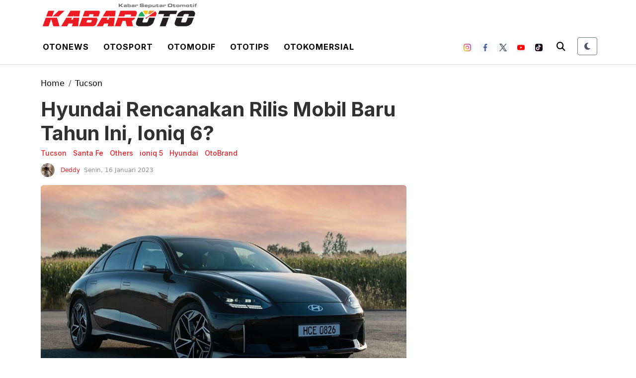

--- FILE ---
content_type: text/html; charset=UTF-8
request_url: https://kabaroto.com/post/read/hyundai-rencanakan-rilis-mobil-baru-tahun-ini-ioniq-6
body_size: 15511
content:
<!DOCTYPE html>
<html lang="id" data-theme="light">
  <head>
      
    <title>Hyundai Rencanakan Rilis Mobil Baru Tahun Ini, Ioniq 6? - kabaroto</title>
<meta content="index,follow" name="googlebot-news">
<meta content="index,follow" name="googlebot">
<meta name="robots" content="index, follow">
<meta name="robots" content="max-image-preview:large">
<meta name="theme-color" content="#333333">
<meta content="id" name="language">
<meta content="id" name="geo.country">
<meta http-equiv="content-language" content="In-Id">
<meta content="Indonesia" name="geo.placename">
<meta charset="utf-8">
<meta content="IE=edge,chrome=1" http-equiv="X-UA-Compatible">
<meta name="viewport" content="width=device-width, initial-scale=1.0">
<meta name="generator" content="AdminCI">
<meta name="alexaVerifyID" content="KxK0 bJ4CzT1MlLspWnXwc1NSc8">
<meta name="google-site-verification" content="Ecyit2pIq4nIwbi0AYGrIuTP3 LqDmPpds2hz qUugI">
<meta name="msvalidate.01" content="994E2C8E94E24C3A33B904D895E5238F">
<meta name="p:domain_verify" content="08d0b45bbc26ea03a4cd99c756eef871">
<meta name="yandex-verification" content="6698896205bb713f">
<meta property="fb:app_id" content="1111763040820335">
<meta property="fb:pages" content="658991920887873">
<meta property="og:site_name" content="kabaroto">
<meta property="article:modified_time" content="2023-01-16T04:16:24+07:00">
<meta property="article:published_time" content="2023-01-16T05:15:00+07:00">
<meta property="article:publisher" content="658991920887873">
<meta name="description" content="Hyundai memberikan lampu hijau bahwa pabrikan asal Korea segera menghadirkan produk baru tahun ini. Meski tidak dijelaskan secara rinci apa produknya.  ">
<meta name="keywords" content="Hyundai, Mobil Baru, Ioniq 6">
<meta itemprop="image" content="https://cdn-jk01.kabaroto.com/media/95/66/8d/95668db9b035fe0fe292d497493a4346.jpg">
<meta property="og:description" content="Hyundai memberikan lampu hijau bahwa pabrikan asal Korea segera menghadirkan produk baru tahun ini. Meski tidak dijelaskan secara rinci apa produknya.  ">
<meta property="og:image" content="https://cdn-jk01.kabaroto.com/media/95/66/8d/95668db9b035fe0fe292d497493a4346_800x450.jpg">
<meta property="og:title" content="Hyundai Rencanakan Rilis Mobil Baru Tahun Ini, Ioniq 6 ">
<meta property="og:type" content="article">
<meta property="og:url" content="https://kabaroto.com/post/read/hyundai-rencanakan-rilis-mobil-baru-tahun-ini-ioniq-6">
<meta property="og:updated_time" content="2023-01-16T04:16:24+07:00">
<meta name="twitter:card" content="summary_large_image">
<meta name="twitter:description" content="Hyundai memberikan lampu hijau bahwa pabrikan asal Korea segera menghadirkan produk baru tahun ini. Meski tidak dijelaskan secara rinci apa produknya.  ">
<meta name="twitter:image:src" content="https://cdn-jk01.kabaroto.com/media/95/66/8d/95668db9b035fe0fe292d497493a4346_800x450.jpg">
<meta name="twitter:title" content="Hyundai Rencanakan Rilis Mobil Baru Tahun Ini, Ioniq 6 ">
<meta name="twitter:url" content="https://kabaroto.com/post/read/hyundai-rencanakan-rilis-mobil-baru-tahun-ini-ioniq-6">
<link href="https://kabaroto.com/themes/2024/img/logo/shortcut-icon.png" rel="shortcut icon">
<link href="https://kabaroto.com/themes/2024/img/logo/apple-touch-icon.png" rel="apple-touch-icon">
<link href="https://kabaroto.com/themes/2024/img/logo/apple-touch-icon-72x72.png" rel="apple-touch-icon" sizes="72x72">
<link href="https://kabaroto.com/themes/2024/img/logo/apple-touch-icon-114x114.png" rel="apple-touch-icon" sizes="114x114">
<link href="https://kabaroto.com/feed.xml" rel="alternate" title="Berita Otomotif Terkini dan Komunitas Otomotif Indonesia" type="application/rss+xml">
<link href="https://kabaroto.com/post/read/hyundai-rencanakan-rilis-mobil-baru-tahun-ini-ioniq-6" rel="canonical">
<link rel="amphtml" href="https://kabaroto.com/post/amp/hyundai-rencanakan-rilis-mobil-baru-tahun-ini-ioniq-6">
<script type="application/ld+json">{"@context":"http://schema.org","@type":"WebSite","url":"https://kabaroto.com/","description":"Menyajikan berita otomotif terkini seputar komunitas, modifikasi, event, produk, tips, harga mobil dan motor terbaru dari dalam maupun luar negeri.","headline":"Berita Otomotif Terkini dan Komunitas Otomotif Indonesia","publisher":{"@type":"Organization","name":"kabaroto","logo":{"@type":"ImageObject","url":"https://kabaroto.com/themes/2024/img/logo/logo.png"}},"name":"kabaroto","potentialAction":{"@type":"SearchAction","target":"https://kabaroto.com/search?q={search_term_string}","query-input":"required name=search_term_string"}}</script>
<script type="application/ld+json">{"@context":"http://schema.org","@type":"NewsArticle","author":{"@type":"Person","name":"Benny Suryakusumah","url":"https://kabaroto.com/user/benny"},"dateModified":"2023-01-16T04:16:24+07:00","datePublished":"2023-01-16T05:15:00+07:00","description":"Hyundai memberikan lampu hijau bahwa pabrikan asal Korea segera menghadirkan produk baru tahun ini. Meski tidak dijelaskan secara rinci apa produknya.  ","headline":"Hyundai Rencanakan Rilis Mobil Baru Tahun Ini, Ioniq 6 ","image":{"@type":"ImageObject","url":"https://cdn-jk01.kabaroto.com/media/95/66/8d/95668db9b035fe0fe292d497493a4346_800x450.jpg","height":450,"width":800},"thumbnailUrl":"https://cdn-jk01.kabaroto.com/media/95/66/8d/95668db9b035fe0fe292d497493a4346_800x450.jpg","articleBody":"KabarOto.com - Hyundai memberikan lampu hijau bahwa pabrikan asal Korea segera menghadirkan produk baru tahun ini. Meski tidak dijelaskan secara rinci apa produknya.\r\n&ldquo;Kami tunggu input dari teman-teman, tapi yang jelas tahun ini ada (mobil baru). Tunggu saja tanggal mainnya,&rdquo; ungkap Makmur selaku Chief Operating Officer (COO) HMID.\r\n\r\n\r\nNamun jika Sobat KabarOto berharap itu adalah Ioniq 6, jawaban Hyundai juga masih rancu. Pasalnya, sampai saat ini pihak HMID masih fokus memenuhi inden Ioniq 5 yang masih banyak.\r\n\"Kami pasti akan terus mengembangkan mobil dan potensi pasar yang ada. Tapi untuk saat ini, kami ingin berfokus dulu ke Ioniq 5,&rdquo; ujar Erwin Djajadiputra, Sales Director HMID.\r\n\r\nHyundai Santa Fe dan Tucson.\r\n\r\n \r\n\r\nJika bukan Ioniq 6, sejatinya Hyundai punya beberapa jajaran lainnya. Misalnya saja Santa Fe Hybrid atau Plug in Hybrid, mengingat Santa Fe sendiri sudah dibuat secara CKD.\r\nAtau bila ingin Hyundai mau hadirkan model baru, dan harganya terjangkau ada Tucson Hybrid atau Plug in Hybrid. Mobil lainnya adalah All-New Kona Electric, walau tampaknya masih terlalu baru, di negara asalnya mobil ini baru diperkenalkan pada Desember kemarin.","publisher":{"@type":"Organization","logo":{"@type":"ImageObject","url":"https://kabaroto.com/themes/2024/img/logo/shortcut-icon.png","width":192,"height":60},"name":"kabaroto"},"mainEntityOfPage":"https://kabaroto.com/post/read/hyundai-rencanakan-rilis-mobil-baru-tahun-ini-ioniq-6","name":"Hyundai Rencanakan Rilis Mobil Baru Tahun Ini, Ioniq 6 ","url":"https://kabaroto.com/post/read/hyundai-rencanakan-rilis-mobil-baru-tahun-ini-ioniq-6","dateCreated":"2023-01-16T02:58:39+07:00"}</script>
<script type="application/ld+json">{"@context":"http://schema.org","@type":"BreadcrumbList","itemListElement":[{"@type":"ListItem","position":1,"name":"Home","item":"https://kabaroto.com/"},{"@type":"ListItem","position":3,"name":"OtoBrand","item":"https://kabaroto.com/post/category/otobrand"},{"@type":"ListItem","position":3,"name":"Hyundai","item":"https://kabaroto.com/post/category/hyundai"},{"@type":"ListItem","position":3,"name":"Tucson","item":"https://kabaroto.com/post/category/tucson"},{"@type":"ListItem","position":3,"name":"ioniq 5","item":"https://kabaroto.com/post/category/ioniq-5"},{"@type":"ListItem","position":3,"name":"Others","item":"https://kabaroto.com/post/category/others-hyundai"},{"@type":"ListItem","position":3,"name":"Santa Fe","item":"https://kabaroto.com/post/category/santa-fe"}]}</script>

    <!-- Import Google Font -->
    <link rel="preconnect" href="https://fonts.googleapis.com">
    <link rel="preconnect" href="https://fonts.gstatic.com" crossorigin>
    <!-- Roboto -->
    <link href="https://fonts.googleapis.com/css2?family=Roboto:wght@100;300;400;500;700;900&display=swap" rel="stylesheet">
    <!-- Poppins -->
    <link href="https://fonts.googleapis.com/css2?family=Poppins:wght@100;200;300;400;500;600;700;800;900&display=swap" rel="stylesheet">
    <!-- Newsreader -->
    <link href="https://fonts.googleapis.com/css2?family=Newsreader:wght@200;300;400;500;600;700;800&display=swap" rel="stylesheet">
    
    <!-- Import Font Awesome -->
    <link rel="stylesheet" href="https://cdnjs.cloudflare.com/ajax/libs/font-awesome/6.4.0/css/all.min.css" integrity="sha512-iecdLmaskl7CVkqkXNQ/ZH/XLlvWZOJyj7Yy7tcenmpD1ypASozpmT/E0iPtmFIB46ZmdtAc9eNBvH0H/ZpiBw==" crossorigin="anonymous" referrerpolicy="no-referrer" />
    
    <!-- Import Animate CSS -->
    <link rel="stylesheet" href="https://kabaroto.com//themes/2024/css/animate/animate.min.css" />
	
	  <!-- Import Hamburgers CSS -->
    <link rel="stylesheet" href="https://kabaroto.com//themes/2024/css/hamburgers/hamburgers.css" />

    <!-- Import Bootstrap v5 CSS -->
    <link rel="stylesheet" href="https://kabaroto.com//themes/2024/css/bootstrap/bootstrap.min.css" />

    <!-- Import Owl Carousel CSS -->
    <link rel="stylesheet" href="https://kabaroto.com//themes/2024/css/owlcarousel/owl.carousel.min.css" />
    <link rel="stylesheet" href="https://kabaroto.com//themes/2024/css/owlcarousel/owl.theme.default.min.css" />

    <!-- Import Fancybox -->
    <link rel="stylesheet" href="https://cdn.jsdelivr.net/npm/@fancyapps/ui@4.0/dist/fancybox.css" />
    
    <!-- Import CSS -->
    <link rel="stylesheet" href="https://kabaroto.com//themes/2024/css/style-2.css?updated=1768662359"/>

    <!-- Import Dark Mode CSS -->
    <link rel="stylesheet" href="https://kabaroto.com//themes/2024/css/dark-mode.css?updated=1768662359"/>

    <!-- instagram -->
    <script async defer src="//platform.instagram.com/en_US/embeds.js"></script>

    <!-- Facebook Pixel Code -->
    <script>
      !function(f,b,e,v,n,t,s){if(f.fbq)return;n=f.fbq=function(){n.callMethod?
        n.callMethod.apply(n,arguments):n.queue.push(arguments)};if(!f._fbq)f._fbq=n;
        n.push=n;n.loaded=!0;n.version='2.0';n.queue=[];t=b.createElement(e);t.async=!0;
        t.src=v;s=b.getElementsByTagName(e)[0];s.parentNode.insertBefore(t,s)}(window,
        document,'script','https://connect.facebook.net/en_US/fbevents.js');
      fbq('init', '1657360794546430'); // Insert your pixel ID here.
      fbq('track', 'PageView');
    </script>
    <noscript><img height="1" width="1" style="display:none" src="https://www.facebook.com/tr?id=1657360794546430&ev=PageView&noscript=1" /></noscript>
    <!-- DO NOT MODIFY -->
    <!-- End Facebook Pixel Code -->

    <!-- Google Tag Manager -->
<script>(function(w,d,s,l,i){w[l]=w[l]||[];w[l].push({'gtm.start':
new Date().getTime(),event:'gtm.js'});var f=d.getElementsByTagName(s)[0],
j=d.createElement(s),dl=l!='dataLayer'?'&l='+l:'';j.async=true;j.src=
'https://www.googletagmanager.com/gtm.js?id='+i+dl;f.parentNode.insertBefore(j,f);
})(window,document,'script','dataLayer','GTM-TB7KTJR8');</script>
<!-- End Google Tag Manager -->

<script async src="https://pagead2.googlesyndication.com/pagead/js/adsbygoogle.js?client=ca-pub-5861948137952215"
     crossorigin="anonymous"></script>

<!-- Google tag (gtag.js) -->
<script async src="https://www.googletagmanager.com/gtag/js?id=G-11DE1P73YY"></script>
<script>
  window.dataLayer = window.dataLayer || [];
  function gtag(){dataLayer.push(arguments);}
  gtag('js', new Date());

  gtag('config', 'G-11DE1P73YY');
</script>

<script async type="application/javascript"
        src="https://news.google.com/swg/js/v1/swg-basic.js"></script>
<script>
  (self.SWG_BASIC = self.SWG_BASIC || []).push( basicSubscriptions => {
    basicSubscriptions.init({
      type: "NewsArticle",
      isPartOfType: ["Product"],
      isPartOfProductId: "CAowne69DA:openaccess",
      clientOptions: { theme: "light", lang: "id" },
    });
  });
</script>
  </head>
  <body>

    <!-- Google Tag Manager (noscript) -->
    <noscript><iframe src="https://www.googletagmanager.com/ns.html?id=GTM-TB7KTJR8"
    height="0" width="0" style="display:none;visibility:hidden"></iframe></noscript>
    <!-- End Google Tag Manager (noscript) -->

        <!-- Navbar Header -->
    <header id="nav-header">
      <div id="header-logo" class="d-none d-lg-block">
        <div class="container px-2">
          <div class="d-flex">
            <a class="navbar-brand d-inline-flex me-0" href="/">
              <img src="https://kabaroto.com//themes/2024/img/logo/logo.png" alt="" srcset="" width="auto" height="60" class="theme-logo" data-light-src="https://kabaroto.com//themes/2024/img/logo/logo.png" data-dark-src="https://kabaroto.com//themes/2024/img/logo/ko-w.png">
            </a>
          </div>

        </div>
      </div>
      <nav id="header-top" class="navbar navbar-expand-lg navbar-light white top-0 border-bottom">
        <div class="container px-2">
          <div class="d-flex justify-content-between w-100 px-lg-0 align-items-center">
            <div class="d-inline-flex d-lg-none align-items-center py-2 h-100">
              <button id="btn-nav-header" class="hamburger hamburger--slider" type="button">
                <span class="hamburger-box">
                  <span class="hamburger-inner"></span>
                </span>
              </button>
            </div>
            <a class="navbar-brand d-inline-flex me-0 d-lg-none" href="/">
              <img src="https://kabaroto.com//themes/2024/img/logo/logo.png" alt="" srcset="" width="auto" height="36" class="theme-logo" data-light-src="https://kabaroto.com//themes/2024/img/logo/logo.png" data-dark-src="https://kabaroto.com//themes/2024/img/logo/ko-w.png">
            </a>
            <div class="d-none d-lg-inline-flex">
              <ul class="list-unstyled list-inline mb-0">
                <li class="list-inline-item">
                  <div class="btn-dropdown-otonews py-3 px-2">

                    <a href="https://kabaroto.com/post/category/otonews" class="text-black text-uppercase fw-700 text-decoration-none inter ls-1">Otonews</a>

                    <section id="dropdown-menu-otonews" class="border-1 border-bottom black">
                      <div class="container px-2">
                        <ul class="list-unstyled list-inline mb-0 d-inline-block">
                          <li class="list-inline-item"><a href="https://kabaroto.com/post/category/mobil" class="d-inline-block py-2 px-2 text-white text-uppercase fw-600 text-decoration-none inter">Mobil</a></li>
                          <li class="list-inline-item"><a href="https://kabaroto.com/post/category/motor" class="d-inline-block py-2 px-2 text-white text-uppercase fw-600 text-decoration-none inter">Motor</a></li>
                          <li class="list-inline-item"><a href="https://kabaroto.com/post/category/konsep" class="d-inline-block py-2 px-2 text-white text-uppercase fw-600 text-decoration-none inter">Konsep</a></li>
                          <li class="list-inline-item"><a href="https://kabaroto.com/post/category/event" class="d-inline-block py-2 px-2 text-white text-uppercase fw-600 text-decoration-none inter">Event</a></li>
                          <li class="list-inline-item"><a href="https://kabaroto.com/post/category/eksekutif" class="d-inline-block py-2 px-2 text-white text-uppercase fw-600 text-decoration-none inter">Eksekutif</a></li>
                          <li class="list-inline-item"><a href="https://kabaroto.com/post/category/jip" class="d-inline-block py-2 px-2 text-white text-uppercase fw-600 text-decoration-none inter">Jip</a></li>
                        </ul>
                      </div>
                    </section>

                  </div>
                </li>
                <li class="list-inline-item">
                  <div class="btn-dropdown-otosport py-3 px-2">

                    <a href="https://kabaroto.com/post/category/otosport" class="text-black text-uppercase fw-700 text-decoration-none inter ls-1">Otosport</a>

                    <section id="dropdown-menu-otosport" class="border-1 border-bottom black">
                      <div class="container px-2">
                        <ul class="list-unstyled list-inline mb-0 d-inline-block">
                          <li class="list-inline-item"><a href="https://kabaroto.com/post/category/formula-one" class="d-inline-block py-2 px-2 text-white text-uppercase fw-600 text-decoration-none inter">Formula One</a></li>
                          <li class="list-inline-item"><a href="https://kabaroto.com/post/category/motogp" class="d-inline-block py-2 px-2 text-white text-uppercase fw-600 text-decoration-none inter">MotoGP</a></li>
                          <li class="list-inline-item"><a href="https://kabaroto.com/post/category/reli" class="d-inline-block py-2 px-2 text-white text-uppercase fw-600 text-decoration-none inter">Reli</a></li>
                          <li class="list-inline-item"><a href="https://kabaroto.com/post/category/internasional" class="d-inline-block py-2 px-2 text-white text-uppercase fw-600 text-decoration-none inter">Internasional</a></li>
                          <li class="list-inline-item"><a href="https://kabaroto.com/post/category/nasional" class="d-inline-block py-2 px-2 text-white text-uppercase fw-600 text-decoration-none inter">Nasional</a></li>
                        </ul>
                      </div>
                    </section>

                  </div>
                </li>
                <li class="list-inline-item">
                  <div class="btn-dropdown-otomodif py-3 px-2">

                    <a href="https://kabaroto.com/post/category/otomodif" class="text-black text-uppercase fw-700 text-decoration-none inter ls-1">Otomodif</a>

                    <section id="dropdown-menu-otomodif" class="border-1 border-bottom black">
                      <div class="container px-2">
                        <ul class="list-unstyled list-inline mb-0 d-inline-block">
                          <li class="list-inline-item"><a href="https://kabaroto.com/post/category/komunitas-mobil" class="d-inline-block py-2 px-2 text-white text-uppercase fw-600 text-decoration-none inter">Custom Mobil</a></li>
                          <li class="list-inline-item"><a href="https://kabaroto.com/post/category/komunitas-motor" class="d-inline-block py-2 px-2 text-white text-uppercase fw-600 text-decoration-none inter">Custom Motor</a></li>
                          <li class="list-inline-item"><a href="https://kabaroto.com/post/category/restorasi" class="d-inline-block py-2 px-2 text-white text-uppercase fw-600 text-decoration-none inter">Restorasi</a></li>
                        </ul>
                      </div>
                    </section>

                  </div>
                </li>
                <li class="list-inline-item">
                  <div class="btn-dropdown-ototips py-3 px-2">

                    <a href="https://kabaroto.com/post/category/ototips" class="text-black text-uppercase fw-700 text-decoration-none inter ls-1">Ototips</a>

                    <section id="dropdown-menu-ototips" class="border-1 border-bottom black">
                      <div class="container px-2">
                        <ul class="list-unstyled list-inline mb-0 d-inline-block">
                          <li class="list-inline-item"><a href="https://kabaroto.com/post/category/tips-mobil" class="d-inline-block py-2 px-2 text-white text-uppercase fw-600 text-decoration-none inter">Tips Mobil</a></li>
                          <li class="list-inline-item"><a href="https://kabaroto.com/post/category/tips-motor" class="d-inline-block py-2 px-2 text-white text-uppercase fw-600 text-decoration-none inter">Tips Motor</a></li>
                          <li class="list-inline-item"><a href="https://kabaroto.com/post/category/bengkel-mobil" class="d-inline-block py-2 px-2 text-white text-uppercase fw-600 text-decoration-none inter">Bengkel Mobil</a></li>
                          <li class="list-inline-item"><a href="https://kabaroto.com/post/category/bengkel-motor" class="d-inline-block py-2 px-2 text-white text-uppercase fw-600 text-decoration-none inter">Bengkel Motor</a></li>
                        </ul>
                      </div>
                    </section>

                  </div>
                </li>
                <li class="list-inline-item">
                  <div class="btn-dropdown-otokomersial py-3 px-2">

                    <a href="https://kabaroto.com/post/category/otokomersial" class="text-black text-uppercase fw-700 text-decoration-none inter ls-1">Otokomersial</a>

                  </div>
                </li>
              </ul>

            </div>
            <div class="d-inline-flex flex-row align-items-center">
              <div class="d-none d-lg-inline-flex flex-row align-items-center me-2">
                <ul class="list-unstyled list-inline mb-0 social-media-header-list">
                  <li class="list-inline-item me-2"><a target="_blank" href="https://www.instagram.com/kabarotocom/" class="py-1 px-1 btn btn-white border-0 bg-light"><img src="https://kabaroto.com//themes/2024/img/icon-sosmed/ico-ig.png" alt="" srcset="" width="15" height="15"></a></li>
                  <li class="list-inline-item me-2"><a target="_blank" href="https://www.facebook.com/kabarotocom" class="py-1 px-1 btn btn-white border-0 bg-light"><img src="https://kabaroto.com//themes/2024/img/icon-sosmed/ico-fb.png" alt="" srcset="" width="15" height="15"></a></li>
                  <li class="list-inline-item me-2"><a target="_blank" href="https://twitter.com/kabarotocom" class="py-1 px-1 btn btn-white border-0 bg-light"><img src="https://kabaroto.com//themes/2024/img/icon-sosmed/ico-tw.png" alt="" srcset="" width="15" height="15"></a></li>
                  <li class="list-inline-item me-2"><a target="_blank" href="https://www.youtube.com/channel/UClPN_6a-bqQctr-L0-Naxew/featured" class="py-1 px-1 btn btn-white border-0 bg-light"><img src="https://kabaroto.com//themes/2024/img/icon-sosmed/ico-yt.png" alt="" srcset="" width="15" height="15"></a></li>
                  <li class="list-inline-item me-2"><a target="_blank" href="https://www.tiktok.com/@kabarotocom" class="py-1 px-1 btn btn-white border-0 bg-light"><img src="https://kabaroto.com//themes/2024/img/icon-sosmed/ico-tt.png" alt="" srcset="" width="15" height="15"></a></li>
                </ul>
              </div>

              <div class="d-inline-flex">
                <div class="search-mobile d-inline-flex">
                  <button type="button" class="py-2 px-2 d-inline-block bg-transparent border-0" data-bs-toggle="modal" data-bs-target="#modalSearch">
                    <i class="fas fa-search theme-text-color" style="font-size: 18px;"></i>
                  </button>
                </div>
  
                <!-- Theme Toggle Button -->
                <div class="d-inline-flex ms-3">
                  <button id="theme-toggle" class="btn btn-sm btn-outline-secondary theme-toggle-btn" title="Toggle Dark Mode">
                    <div class="theme-icon">
                      <i class="fas fa-moon moon-icon"></i>
                      <i class="fas fa-sun sun-icon d-none"></i>
                    </div>
                  </button>
                </div>
              </div>
            </div>
          </div>
        </div>
      </nav>
      <nav id="header-top-mobile" class="navbar navbar-expand-lg navbar-light white d-lg-none border border-bottom">
        <div class="container px-2">
          <div class="d-flex justify-content-between w-100 px-lg-0 align-items-center">
            <div class="d-inline-flex d-lg-none align-items-center py-2 h-100">
              <button id="btn-nav-header-mobile" class="hamburger hamburger--slider" type="button">
                <span class="hamburger-box">
                  <span class="hamburger-inner"></span>
                </span>
              </button>
            </div>
            <a class="navbar-brand d-inline-flex me-0" href="/">
              <img src="https://kabaroto.com//themes/2024/img/logo/logo.png" alt="" srcset="" width="auto" height="36" class="theme-logo" data-light-src="https://kabaroto.com//themes/2024/img/logo/logo.png" data-dark-src="https://kabaroto.com//themes/2024/img/logo/ko-w.png">
            </a>
            <div class="search-top d-none d-lg-inline-flex">
              <form action="https://kabaroto.com/search" method="POST" accept-charset="utf-8" enctype="multipart/form-data">
                <input type="hidden" name="csrf_test_name" value="af914cbd2142e52c5b2dfa8ceab2d577">                <input class="roboto py-2 px-3" type="text" name="q">
                <input type="text" class="roboto py-2 px-3" placeholder="Cari Berita" name="q" />
                <button type="submit" class="py-2 px-4 d-inline-block">
                  <i class="fas fa-search theme-text-color" style="font-size: 16px;"></i>
                </button>
              </form>
            </div>

            <div class="d-inline-flex d-lg-none">
              <div class="search-mobile d-inline-flex d-lg-none">
                <button type="button" class="py-2 px-2 d-inline-block bg-transparent border-0" data-bs-toggle="modal" data-bs-target="#modalSearch">
                  <i class="fas fa-search theme-text-color" style="font-size: 16px;"></i>
                </button>
              </div>

              <!-- Mobile Theme Toggle Button -->
              <div class="d-inline-flex d-lg-none ms-2">
                <button id="theme-toggle-mobile" class="btn btn-sm btn-outline-secondary theme-toggle-btn" title="Toggle Dark Mode">
                  <div class="theme-icon">
                    <i class="fas fa-moon moon-icon"></i>
                    <i class="fas fa-sun sun-icon d-none"></i>
                  </div>
                </button>
              </div>
            </div>
          </div>
        </div>
      </nav>
      <nav id="header-menu" class="navbar navbar-expand-lg navbar-light white d-none">
        <div class="container px-2">
          <div class="d-flex justify-content-between align-items-center w-100 px-0">
            <a id="logo-header-menu" class="navbar-brand d-none d-lg-inline-flex me-0" href="https://kabaroto.com/">
              <img src="https://kabaroto.com//themes/2024/img/logo/logo.png" alt="" srcset="" width="auto" height="36" class="theme-logo" data-light-src="https://kabaroto.com//themes/2024/img/logo/logo.png" data-dark-src="https://kabaroto.com//themes/2024/img/logo/ko-w.png">
            </a>

            <ul class="list-unstyled list-inline mb-0">
              <li class="list-inline-item">
                <div class="btn-dropdown-otonews py-3 px-2">

                  <a href="https://kabaroto.com/post/category/otonews" class="text-black text-uppercase fw-700 text-decoration-none inter ls-1">Otonews</a>

                  <section id="dropdown-menu-otonews" class="border-1 border-bottom black">
                    <div class="container px-2 text-center">
                      <ul class="list-unstyled list-inline mb-0 d-inline-block">
                        <li class="list-inline-item"><a href="https://kabaroto.com/post/category/mobil" class="d-inline-block py-2 px-2 text-white text-uppercase fw-600 text-decoration-none inter">Mobil</a></li>
                        <li class="list-inline-item"><a href="https://kabaroto.com/post/category/motor" class="d-inline-block py-2 px-2 text-white text-uppercase fw-600 text-decoration-none inter">Motor</a></li>
                        <li class="list-inline-item"><a href="https://kabaroto.com/post/category/konsep" class="d-inline-block py-2 px-2 text-white text-uppercase fw-600 text-decoration-none inter">Konsep</a></li>
                        <li class="list-inline-item"><a href="https://kabaroto.com/post/category/event" class="d-inline-block py-2 px-2 text-white text-uppercase fw-600 text-decoration-none inter">Event</a></li>
                        <li class="list-inline-item"><a href="https://kabaroto.com/post/category/eksekutif" class="d-inline-block py-2 px-2 text-white text-uppercase fw-600 text-decoration-none inter">Eksekutif</a></li>
                        <li class="list-inline-item"><a href="https://kabaroto.com/post/category/jip" class="d-inline-block py-2 px-2 text-white text-uppercase fw-600 text-decoration-none inter">Jip</a></li>
                      </ul>
                    </div>
                  </section>

                </div>
              </li>
              <li class="list-inline-item">
                <div class="btn-dropdown-otosport py-3 px-2">

                  <a href="https://kabaroto.com/post/category/otosport" class="text-black text-uppercase fw-700 text-decoration-none inter ls-1">Otosport</a>

                  <section id="dropdown-menu-otosport" class="border-1 border-bottom black">
                    <div class="container px-2 text-center">
                      <ul class="list-unstyled list-inline mb-0 d-inline-block">
                        <li class="list-inline-item"><a href="https://kabaroto.com/post/category/formula-one" class="d-inline-block py-2 px-2 text-white text-uppercase fw-600 text-decoration-none inter">Formula One</a></li>
                        <li class="list-inline-item"><a href="https://kabaroto.com/post/category/motogp" class="d-inline-block py-2 px-2 text-white text-uppercase fw-600 text-decoration-none inter">MotoGP</a></li>
                        <li class="list-inline-item"><a href="https://kabaroto.com/post/category/reli" class="d-inline-block py-2 px-2 text-white text-uppercase fw-600 text-decoration-none inter">Reli</a></li>
                        <li class="list-inline-item"><a href="https://kabaroto.com/post/category/internasional" class="d-inline-block py-2 px-2 text-white text-uppercase fw-600 text-decoration-none inter">Internasional</a></li>
                        <li class="list-inline-item"><a href="https://kabaroto.com/post/category/nasional" class="d-inline-block py-2 px-2 text-white text-uppercase fw-600 text-decoration-none inter">Nasional</a></li>
                      </ul>
                    </div>
                  </section>

                </div>
              </li>
              <li class="list-inline-item">
                <div class="btn-dropdown-otomodif py-3 px-2">

                  <a href="https://kabaroto.com/post/category/otomodif" class="text-black text-uppercase fw-700 text-decoration-none inter ls-1">Otomodif</a>

                  <section id="dropdown-menu-otomodif" class="border-1 border-bottom black">
                    <div class="container px-2 text-center">
                      <ul class="list-unstyled list-inline mb-0 d-inline-block">
                        <li class="list-inline-item"><a href="https://kabaroto.com/post/category/komunitas-mobil" class="d-inline-block py-2 px-2 text-white text-uppercase fw-600 text-decoration-none inter">Custom Mobil</a></li>
                        <li class="list-inline-item"><a href="https://kabaroto.com/post/category/komunitas-motor" class="d-inline-block py-2 px-2 text-white text-uppercase fw-600 text-decoration-none inter">Custom Motor</a></li>
                        <li class="list-inline-item"><a href="https://kabaroto.com/post/category/restorasi" class="d-inline-block py-2 px-2 text-white text-uppercase fw-600 text-decoration-none inter">Restorasi</a></li>
                      </ul>
                    </div>
                  </section>

                </div>
              </li>
              <li class="list-inline-item">
                <div class="btn-dropdown-ototips py-3 px-2">

                  <a href="https://kabaroto.com/post/category/ototips" class="text-black text-uppercase fw-700 text-decoration-none inter ls-1">Ototips</a>

                  <section id="dropdown-menu-ototips" class="border-1 border-bottom black">
                    <div class="container px-2 text-center">
                      <ul class="list-unstyled list-inline mb-0 d-inline-block">
                        <li class="list-inline-item"><a href="https://kabaroto.com/post/category/tips-mobil" class="d-inline-block py-2 px-2 text-white text-uppercase fw-600 text-decoration-none inter">Tips Mobil</a></li>
                        <li class="list-inline-item"><a href="https://kabaroto.com/post/category/tips-motor" class="d-inline-block py-2 px-2 text-white text-uppercase fw-600 text-decoration-none inter">Tips Motor</a></li>
                        <li class="list-inline-item"><a href="https://kabaroto.com/post/category/bengkel-mobil" class="d-inline-block py-2 px-2 text-white text-uppercase fw-600 text-decoration-none inter">Bengkel Mobil</a></li>
                        <li class="list-inline-item"><a href="https://kabaroto.com/post/category/bengkel-motor" class="d-inline-block py-2 px-2 text-white text-uppercase fw-600 text-decoration-none inter">Bengkel Motor</a></li>
                      </ul>
                    </div>
                  </section>

                </div>
              </li>
              <li class="list-inline-item">
                <div class="btn-dropdown-otokomersial py-3 px-2">

                  <a href="https://kabaroto.com/post/category/otokomersial" class="text-black text-uppercase fw-700 text-decoration-none inter ls-1">Otokomersial</a>

                </div>
              </li>
            </ul>
            <div class="d-inline-flex flex-row align-items-center">
              <div class="d-none d-lg-inline-flex flex-row align-items-center me-2">
                <ul class="list-unstyled list-inline mb-0 social-media-header-list">
                  <li class="list-inline-item me-2"><a target="_blank" href="https://www.instagram.com/kabarotocom/" class="py-1 px-1 btn btn-white border-0 bg-light"><img src="https://kabaroto.com//themes/2024/img/icon-sosmed/ico-ig.png" alt="" srcset="" width="15" height="15"></a></li>
                  <li class="list-inline-item me-2"><a target="_blank" href="https://www.facebook.com/kabarotocom" class="py-1 px-1 btn btn-white border-0 bg-light"><img src="https://kabaroto.com//themes/2024/img/icon-sosmed/ico-fb.png" alt="" srcset="" width="15" height="15"></a></li>
                  <li class="list-inline-item me-2"><a target="_blank" href="https://twitter.com/kabarotocom" class="py-1 px-1 btn btn-white border-0 bg-light"><img src="https://kabaroto.com//themes/2024/img/icon-sosmed/ico-tw.png" alt="" srcset="" width="15" height="15"></a></li>
                  <li class="list-inline-item me-2"><a target="_blank" href="https://www.youtube.com/channel/UClPN_6a-bqQctr-L0-Naxew/featured" class="py-1 px-1 btn btn-white border-0 bg-light"><img src="https://kabaroto.com//themes/2024/img/icon-sosmed/ico-yt.png" alt="" srcset="" width="15" height="15"></a></li>
                  <li class="list-inline-item me-2"><a target="_blank" href="https://www.tiktok.com/@kabarotocom" class="py-1 px-1 btn btn-white border-0 bg-light"><img src="https://kabaroto.com//themes/2024/img/icon-sosmed/ico-tt.png" alt="" srcset="" width="15" height="15"></a></li>
                </ul>
              </div>

              <!-- Header Menu Theme Toggle Button -->
              <div class="d-none d-lg-inline-flex me-3">
                <button id="theme-toggle-header-menu" class="btn btn-sm btn-outline-secondary theme-toggle-btn" title="Toggle Dark Mode">
                  <div class="theme-icon">
                    <i class="fas fa-moon moon-icon"></i>
                    <i class="fas fa-sun sun-icon d-none"></i>
                  </div>
                </button>
              </div>

              <div class="search-mobile d-inline-flex">
                <button type="button" class="py-2 px-2 d-inline-block bg-transparent border-0" data-bs-toggle="modal" data-bs-target="#modalSearch">
                  <i class="fas fa-search theme-text-color" style="font-size: 18px;"></i>
                </button>
              </div>
            </div>
          </div>
        </div>
      </nav>
      <nav id="nav-header-mobile" class="navbar navbar-expand-lg navbar-light white d-block d-lg-none">
        <div class="container-fluid h-100">
          <div class="d-flex w-100 flex-column h-100">
            <ul class="list-unstyled mb-0">
              <li class="mb-3">
                <a href="https://kabaroto.com/post/category/otonews" class="fs-14 py-1 px-2 text-color-title text-uppercase text-decoration-none inter fw-700 ls-1">
                  <img src="https://kabaroto.com//themes/2024/img/icon-menu/otonews.svg" alt="" width="18" height="18" class="me-2 theme-switchable-icon" data-light-src="https://kabaroto.com//themes/2024/img/icon-menu/otonews.svg" data-dark-src="https://kabaroto.com//themes/2024/img/icon-menu/otonews-w.svg">
                  Otonews
                </a>
              </li>
              <li class="mb-3">
                <a href="https://kabaroto.com/post/category/otosport" class="fs-14 py-1 px-2 text-color-title text-uppercase text-decoration-none inter fw-700 ls-1">
                  <img src="https://kabaroto.com//themes/2024/img/icon-menu/otosport.svg" alt="" width="18" height="18" class="me-2 theme-switchable-icon" data-light-src="https://kabaroto.com//themes/2024/img/icon-menu/otosport.svg" data-dark-src="https://kabaroto.com//themes/2024/img/icon-menu/otosport-w.svg">
                  Otosport
                </a>
              </li>
              <li class="mb-3">
                <a href="https://kabaroto.com/post/category/otomodif" class="fs-14 py-1 px-2 text-color-title text-uppercase text-decoration-none inter fw-700 ls-1">
                  <img src="https://kabaroto.com//themes/2024/img/icon-menu/otomodif.svg" alt="" width="18" height="18" class="me-2 theme-switchable-icon" data-light-src="https://kabaroto.com//themes/2024/img/icon-menu/otomodif.svg" data-dark-src="https://kabaroto.com//themes/2024/img/icon-menu/otomodif-w.svg">
                  Otomodif
                </a>
              </li>
              <li class="mb-3">
                <a href="https://kabaroto.com/post/category/ototips" class="fs-14 py-1 px-2 text-color-title text-uppercase text-decoration-none inter fw-700 ls-1">
                  <img src="https://kabaroto.com//themes/2024/img/icon-menu/ototips.svg" alt="" width="18" height="18" class="me-2 theme-switchable-icon" data-light-src="https://kabaroto.com//themes/2024/img/icon-menu/ototips.svg" data-dark-src="https://kabaroto.com//themes/2024/img/icon-menu/ototips-w.svg">
                  Ototips
                </a>
              </li>
              <li class="mb-3">
                <a href="https://kabaroto.com/post/category/otokomersial" class="fs-14 py-1 px-2 text-color-title text-uppercase text-decoration-none inter fw-700 ls-1">
                  <img src="https://kabaroto.com//themes/2024/img/icon-menu/otokomersial.svg" alt="" width="18" height="18" class="me-2 theme-switchable-icon" data-light-src="https://kabaroto.com//themes/2024/img/icon-menu/otokomersial.svg" data-dark-src="https://kabaroto.com//themes/2024/img/icon-menu/otokomersial-w.svg">
                  Otokomersial
                </a>
              </li>
              <!-- <li class="mb-3">
                <a href="#collapseGaleri" class="fs-14 py-1 px-2 text-color-title text-uppercase text-decoration-none inter fw-300 ls-1" data-bs-toggle="collapse" role="button" aria-expanded="false" aria-controls="collapseGaleri">
                  <img src="https://kabaroto.com//themes/2024/img/icon-menu/otokomersial.png" alt="" width="18" height="18" class="me-2">
                  Otokomersial
                </a>
                <div class="collapse" id="collapseGaleri">
                  <div class="card card-body border-0 pb-0">
                    <ul class="mb-0 list-style-dics ps-3">
                      <li class="mb-3"><a href="https://kabaroto.com/post/category/infografis" class="fs-12 d-inline-block py-1 px-2 text-color-title text-uppercase text-decoration-none inter fw-300 ls-1">Infografis</a></li>
                      <li class="mb-3"><a href="https://kabaroto.com/post/category/video" class="fs-12 d-inline-block py-1 px-2 text-color-title text-uppercase text-decoration-none inter fw-300 ls-1">Video</a></li>
                      <li class="mb-3"><a href="https://kabaroto.com/post/category/foto" class="fs-12 d-inline-block py-1 px-2 text-color-title text-uppercase text-decoration-none inter fw-300 ls-1">Foto</a></li>
                    </ul>
                  </div>
                </div>
              </li> -->
              <!-- <li class="mb-3">
                <a href="https://kabaroto.com/post/category/hiburan-gaya-hidup" class="fs-14 py-1 px-2 text-color-title text-uppercase text-decoration-none inter fw-300 ls-1">
                  <img src="https://kabaroto.com//themes/2024/img/icon-menu/ototren.png" alt="" width="18" height="18" class="me-2">
                  Ototren
                </a>
              </li>
              <li class="mb-3">
                <a href="https://kabaroto.com/post/category/merah-putih-kasih" class="fs-14 py-1 px-2 text-color-title text-uppercase text-decoration-none inter fw-300 ls-1">
                  <img src="https://kabaroto.com//themes/2024/img/icon-menu/otobrand.png" alt="" width="18" height="18" class="me-2">
                  Otobrand
                </a>
              </li> -->
            </ul>
            <div class="d-flex mt-auto flex-column">
              <div class="w-100 line gray-light mb-2"></div>
              <div class="row justify-content-start align-items-center">
                <div class="col-6 text-center">
                  <a href="https://www.merahputih.com/" target="_blank">
                    <img src="https://kabaroto.com//themes/2024/img/logo/mp.png" alt="" height="20" class="w-auto mb-3 theme-logo" data-light-src="https://kabaroto.com//themes/2024/img/logo/mp.png" data-dark-src="https://kabaroto.com//themes/2024/img/logo/mp-w.png">
                  </a>
                </div>
                <div class="col-6 text-center">
                  <a href="https://kabaroto.com/" target="_blank">
                    <img src="https://kabaroto.com//themes/2024/img/logo/bs.png" alt="" height="20" class="w-auto mb-3 theme-logo" data-light-src="https://kabaroto.com//themes/2024/img/logo/bs.png" data-dark-src="https://kabaroto.com//themes/2024/img/logo/bs-w.png">
                  </a>
                </div>
                <div class="col-6 text-center">
                  <a href="https://side.merahputih.com/" target="_blank">
                    <img src="https://kabaroto.com//themes/2024/img/logo/side.png" alt="" height="20" class="w-auto mb-3 theme-logo" data-light-src="https://kabaroto.com//themes/2024/img/logo/side.png" data-dark-src="https://kabaroto.com//themes/2024/img/logo/side-w.png">
                  </a>
                </div>
                <div class="col-6 text-center">
                  <a href="https://www.kamibijak.com/" target="_blank">
                    <img src="https://kabaroto.com//themes/2024/img/logo/kb.png" alt="" height="20" class="w-auto mb-3 theme-logo" data-light-src="https://kabaroto.com//themes/2024/img/logo/kb.png" data-dark-src="https://kabaroto.com//themes/2024/img/logo/kb-w.png">
                  </a>
                </div>
                <div class="col-6 text-center">
                  <a href="https://esports.merahputih.com/" target="_blank">
                    <img src="https://kabaroto.com//themes/2024/img/logo/esports.png" alt="" height="20" class="w-auto mb-3 theme-logo" data-light-src="https://kabaroto.com//themes/2024/img/logo/esports.png" data-dark-src="https://kabaroto.com//themes/2024/img/logo/esports-w.png">
                  </a>
                </div>
                <div class="col-6 text-center">
                  <a href="https://iqra.merahputih.com/" target="_blank">
                    <img src="https://kabaroto.com//themes/2024/img/logo/iqra.png" alt="" height="20" class="w-auto mb-3 theme-logo" data-light-src="https://kabaroto.com//themes/2024/img/logo/iqra.png" data-dark-src="https://kabaroto.com//themes/2024/img/logo/iqra-w.png">
                  </a>
                </div>

              </div>
              <div class="w-100 line gray-light mb-2"></div>
              <ul class="list-unstyled list-inline mb-2 text-center social-media-header-list">
                <li class="list-inline-item"><a target="_blank" href="https://www.instagram.com/kabarotocom/" class="py-1 px-1 btn btn-white border-0 bg-light"><img src="https://kabaroto.com//themes/2024/img/icon-sosmed/ico-ig.png" alt="" srcset="" width="25" height="25"></a></li>
                <li class="list-inline-item"><a target="_blank" href="https://www.facebook.com/kabarotocom" class="py-1 px-1 btn btn-white border-0 bg-light"><img src="https://kabaroto.com//themes/2024/img/icon-sosmed/ico-fb.png" alt="" srcset="" width="25" height="25"></a></li>
                <li class="list-inline-item"><a target="_blank" href="https://twitter.com/kabarotocom" class="py-1 px-1 btn btn-white border-0 bg-light"><img src="https://kabaroto.com//themes/2024/img/icon-sosmed/ico-tw.png" alt="" srcset="" width="25" height="25"></a></li>
                <li class="list-inline-item"><a target="_blank" href="https://www.youtube.com/channel/UClPN_6a-bqQctr-L0-Naxew/featured" class="py-1 px-1 btn btn-white border-0 bg-light"><img src="https://kabaroto.com//themes/2024/img/icon-sosmed/ico-yt.png" alt="" srcset="" width="25" height="25"></a></li>
                <li class="list-inline-item"><a target="_blank" href="https://www.tiktok.com/@kabarotocom" class="py-1 px-1 btn btn-white border-0 bg-light"><img src="https://kabaroto.com//themes/2024/img/icon-sosmed/ico-tt.png" alt="" srcset="" width="25" height="25"></a></li>
              </ul>
              <div class="w-100 line gray-light"></div>
              <div class="d-flex justify-content-between py-2 pb-5 flex-column flex-lg-row">
                <ul class="list-unstyled list-inline mb-0 mx-auto mx-lg-0">
                  <li class="list-inline-item"><a href="https://kabaroto.com/page/tentang" class="mb-3 text-color text-decoration-none roboto fs-10">Tentang Kami</a></li>
                  <li class="list-inline-item"><a href="https://kabaroto.com/page/redaksi" class="mb-3 text-color text-decoration-none roboto fs-10">Redaksi</a></li>
                  <li class="list-inline-item"><a href="https://kabaroto.com/page/pedoman-siber" class="mb-3 text-color text-decoration-none roboto fs-10">Pedoman Siber</a></li>
                </ul>
                <div class="w-100 pb-3"></div>
                <p class="text-color text-decoration-none roboto mb-lg-0 text-center text-lg-start fs-10">© Copyright 2024 - kabaroto.com</p>
              </div>
              <div class="w-100 pb-3"></div>
            </div>
          </div>
        </div>
      </nav>

      <!-- <section id="dropdown-menu-ototren" class="border-1 border-bottom black d-none">
        <div class="container px-2 text-center">
          <ul class="list-unstyled list-inline mb-0 d-inline-block">
            <li class="list-inline-item"><a href="https://kabaroto.com/post/category/pernik" class="d-inline-block py-2 px-2 text-white text-uppercase fw-600 text-decoration-none inter">Pernik</a></li>
            <li class="list-inline-item"><a href="https://kabaroto.com/post/category/aksesori" class="d-inline-block py-2 px-2 text-white text-uppercase fw-600 text-decoration-none inter">Aksesori</a></li>
            <li class="list-inline-item"><a href="https://kabaroto.com/post/category/komunitas-mobil" class="d-inline-block py-2 px-2 text-white text-uppercase fw-600 text-decoration-none inter">Komunitas Mobil</a></li>
            <li class="list-inline-item"><a href="https://kabaroto.com/post/category/komunitas-motor" class="d-inline-block py-2 px-2 text-white text-uppercase fw-600 text-decoration-none inter">Komunitas Motor</a></li>
          </ul>
        </div>
      </section> -->

      <div class="overlay-menu-mobile"></div>

      <!-- <nav id="menu-mobile-horizontal-nav" class="white d-block d-md-none">
        <ul class="list-unstyled scroll py-2 px-2 d-flex mb-0">
          <li class="item-scroll">
            <a href="https://kabaroto.com/post/category/berita" class="text-color-primary px-2 fs-12 text-uppercase">Berita</a>
          </li>
          <li class="item-scroll">
            <a href="https://kabaroto.com/post/category/indonesiaku" class="text-color-primary px-2 fs-12 text-uppercase">Indonesiaku</a>
          </li>
          <li class="item-scroll">
            <a href="https://kabaroto.com/post/category/hiburan-gaya-hidup" class="text-color-primary px-2 fs-12 text-uppercase">Hiburan & Gaya Hidup</a>
          </li>
          <li class="item-scroll">
            <a href="https://kabaroto.com/post/category/olahraga" class="text-color-primary px-2 fs-12 text-uppercase">Olahraga</a>
          </li>
          <li class="item-scroll">
            <a href="https://kabaroto.com/post/category/infografis" class="text-color-primary px-2 fs-12 text-uppercase">Infografis</a>
          </li>
          <li class="item-scroll">
            <a href="https://kabaroto.com/post/category/video" class="text-color-primary px-2 fs-12 text-uppercase">Video</a>
          </li>
                  </ul>
      </nav> -->

      <!-- Breakig News -->
      <!-- <section class="breaking-news-sec primary-soft mb-3 d-block">
        <div class="container px-2">
          <div class="row align-items-center">
            <div class="col-12 py-1 px-1 position-relative d-inline-flex align-items-center">
              <div class="d-inline-flex align-items-center text-color-primary position-absolute primary-soft px-2 fw-300 text-uppercase inter ls-1 fs-12 text-title" style="z-index: 1;">
                Berita Terkini
              </div>
              <div id="boxBreaking" class="marquee mx-2 me-lg-0" style="overflow: hidden;height: 25px;">
                <a>&nbsp;</a>
              </div>
              <div class="d-none d-lg-inline-flex align-items-center text-color-primary position-absolute primary-soft px-3 inter text-date" style="z-index: 1;right: 0;">
                <div class="d-none d-lg-inline-flex flex-row align-items-center" style="margin-top: -5px;margin-right: .5rem;">
                  <ul class="list-unstyled list-inline mb-0">
                    <li class="list-inline-item me-2"><a target="_blank" href="https://www.instagram.com/kabarotocom/" class="py-1 px-1"><img src="https://kabaroto.com//themes/2024/img/icon-sosmed/ico-ig.png" alt="" srcset="" width="15" height="15"></a></li>
                    <li class="list-inline-item me-2"><a target="_blank" href="https://www.facebook.com/kabarotocom" class="py-1 px-1"><img src="https://kabaroto.com//themes/2024/img/icon-sosmed/ico-fb.png" alt="" srcset="" width="15" height="15"></a></li>
                    <li class="list-inline-item me-2"><a target="_blank" href="https://twitter.com/kabarotocom" class="py-1 px-1"><img src="https://kabaroto.com//themes/2024/img/icon-sosmed/ico-tw.png" alt="" srcset="" width="15" height="15"></a></li>
                    <li class="list-inline-item me-2"><a target="_blank" href="https://www.youtube.com/channel/UClPN_6a-bqQctr-L0-Naxew/featured" class="py-1 px-1"><img src="https://kabaroto.com//themes/2024/img/icon-sosmed/ico-yt.png" alt="" srcset="" width="15" height="15"></a></li>
                    <li class="list-inline-item me-2"><a target="_blank" href="https://www.tiktok.com/@kabarotocom" class="py-1 px-1"><img src="https://kabaroto.com//themes/2024/img/icon-sosmed/ico-tt.png" alt="" srcset="" width="15" height="15"></a></li>
                  </ul>
                </div>
                Sabtu, 17 Januari 2026              </div>
            </div>
          </div>
        </div>
      </section> -->
      <!-- /Breakig News -->

    </header>
    <div class="header-space w-100"></div>
    <!-- /Navbar Header -->

    <!-- Modal -->
    <div class="modal fade" id="modalSearch" tabindex="-1" aria-labelledby="modalSearchLabel" aria-hidden="true">
      <div class="modal-dialog modal-dialog-centered modal-lg">
        <div class="modal-content rounded-0">

          <div class="modal-body">
            <div class="search-1 d-flex w-100 bg-white p-1">
              <form action="https://kabaroto.com/search" method="POST" accept-charset="utf-8" class="w-100 d-inline-flex flex-column flex-lg-row" enctype="multipart/form-data">
                <input type="hidden" name="csrf_test_name" value="af914cbd2142e52c5b2dfa8ceab2d577">                <input class="w-100 border-0 px-2 fs-14 mb-2 mb-lg-0" type="text" name="q">
                <button type="submit" class="border-0 primary-gradient text-white px-5 py-2 fs-13 ms-lg-2">
                  <img src="https://kabaroto.com//themes/2024/img/src.png" alt="" srcset="" width="12" height="12" style="margin-top: -2px;">
                </button>
              </form>
            </div>
          </div>

        </div>
      </div>
    </div>    
    <!-- Main Content -->
    <main>

      <section class="d-none d-lg-none">
        <div class="container">
          <a href="https://kabaroto.com/post/read/hyundai-rencanakan-rilis-mobil-baru-tahun-ini-ioniq-6">
          <img src="https://cdn-jk01.kabaroto.com/media/95/66/8d/95668db9b035fe0fe292d497493a4346_738x415.jpg" alt="Hyundai Rencanakan Rilis Mobil Baru Tahun Ini, Ioniq 6?" class="w-100 h-auto">
          </a>
        </div>
      </section>

      <!-- Ads -->
      <section class="">
        <div class="container">
                  </div>
      </section>
      <!-- /Ads -->

      <!-- Content Detail News -->
      <section class="detail-news-content white py-3 py-lg-3">
        <div class="container">
          <div class="row">
            <div class="col-12 col-lg-8">

              <!-- Breadcrumb -->
              <nav aria-label="breadcrumb">
                <ol class="breadcrumb">
                  <li class="breadcrumb-item"><a href="/" class="text-black text-decoration-none">Home</a></li>
                                                                                                        <li class="breadcrumb-item active" aria-current="page"><a href="https://kabaroto.com/post/category/tucson" class="text-black text-decoration-none">Tucson</a></li>
                                                                                                                                                                                                                                                                                                                                                                                                                                  </ol>
              </nav>
              <!-- /Breadcrumb -->

              <!-- Detail News -->
              <section class="mb-3 detail-news-sec px-1 px-lg-0">

                <!-- Title -->
                <h1 class="inter fw-700 text-color-title detail-news-sec-title mb-1"><a href="https://kabaroto.com/post/read/hyundai-rencanakan-rilis-mobil-baru-tahun-ini-ioniq-6" class="text-decoration-none text-color-title">Hyundai Rencanakan Rilis Mobil Baru Tahun Ini, Ioniq 6?</a></h1>
                <!-- /Title -->

                
                <!-- Writer and Share Socmed -->
                
                                  <div class="d-flex justify-content-start mb-1">
                    <!-- Category -->
                    <ul class="list-unstyled list-inline m-0">
                                              <li class="list-inline-item">
                          <a href="https://kabaroto.com/post/category/tucson" class="text-color-primary text-decoration-none inter fw-500 d-inline-block mb-0">
                            <h2 class="fs-14">Tucson</h2>
                          </a>
                        </li>
                                              <li class="list-inline-item">
                          <a href="https://kabaroto.com/post/category/santa-fe" class="text-color-primary text-decoration-none inter fw-500 d-inline-block mb-0">
                            <h2 class="fs-14">Santa Fe</h2>
                          </a>
                        </li>
                                              <li class="list-inline-item">
                          <a href="https://kabaroto.com/post/category/others-hyundai" class="text-color-primary text-decoration-none inter fw-500 d-inline-block mb-0">
                            <h2 class="fs-14">Others</h2>
                          </a>
                        </li>
                                              <li class="list-inline-item">
                          <a href="https://kabaroto.com/post/category/ioniq-5" class="text-color-primary text-decoration-none inter fw-500 d-inline-block mb-0">
                            <h2 class="fs-14">ioniq 5</h2>
                          </a>
                        </li>
                                              <li class="list-inline-item">
                          <a href="https://kabaroto.com/post/category/hyundai" class="text-color-primary text-decoration-none inter fw-500 d-inline-block mb-0">
                            <h2 class="fs-14">Hyundai</h2>
                          </a>
                        </li>
                                              <li class="list-inline-item">
                          <a href="https://kabaroto.com/post/category/otobrand" class="text-color-primary text-decoration-none inter fw-500 d-inline-block mb-0">
                            <h2 class="fs-14">OtoBrand</h2>
                          </a>
                        </li>
                                          </ul>
                    <!-- /Category -->
                  </div>
                
                <div class="d-flex justify-content-start mb-3">
                  <div class="d-inline-flex text-color justify-content-start align-items-start align-items-xl-center fs-12 flex-column flex-xl-row">
                    <div class="d-inline-flex mb-2 mb-xl-0 align-items-center">
                      <a href="https://kabaroto.com/user/deddy" class="card-news"><img src="https://cdn-jk01.kabaroto.com/media/71/e0/31/71e0314f93ee9726f9ed481c47378431_30x30.jpg" alt="Deddy" width="28" height="28" class="of-cover me-2 img-circle">
                        <div class="text-color-primary d-inline-block me-2">Deddy</div>
                      </a> Senin, 16 Januari 2023                    </div>
                  </div>
                                  </div>
                <!-- Writer and Share Socmed -->

                <!-- Cover Image -->
                <img src="https://cdn-jk01.kabaroto.com/media/95/66/8d/95668db9b035fe0fe292d497493a4346.jpg" alt="Hyundai Rencanakan Rilis Mobil Baru Tahun Ini, Ioniq 6?" class="w-100 h-auto of-cover mb-1 rounded">
                <div>
                  <h2 class="roboto text-color-title mb-3 fs-11">Dok : Hyundai</h2>
                </div>
                <!-- /Cover Image -->

                <!-- Ads -->
                <section class="">
                  <div>
                                      </div>
                </section>
                <!-- /Ads -->

                <!-- Share Social Media -->
                <div class="row justify-content-center">
                  <div class="col-2 col-lg">
                    <button onclick="window.open('whatsapp://send?text=Hyundai Rencanakan Rilis Mobil Baru Tahun Ini, Ioniq 6? - https%3A%2F%2Fkabaroto.com%2Fpost%2Fread%2Fhyundai-rencanakan-rilis-mobil-baru-tahun-ini-ioniq-6', '_blank')" class="border-black border-top border-bottom border-start border-end border-1 bg-light w-100 py-2 mb-3 rounded d-inline-flex align-items-center justify-content-center"><img src="https://kabaroto.com//themes/2024/img/icon-sosmed/ico-wa.png" alt="" srcset="" width="22" height="22" /></button>
                  </div>
                  <div class="col-2 col-lg">
                    <button onclick="window.open('https://www.facebook.com/sharer/sharer.php?u=https://kabaroto.com/post/read/hyundai-rencanakan-rilis-mobil-baru-tahun-ini-ioniq-6','facebook-share', 'width=580,height=296');return false;" class="border-black border-top border-bottom border-start border-end border-1 bg-light w-100 py-2 mb-3 rounded d-inline-flex align-items-center justify-content-center"><img src="https://kabaroto.com//themes/2024/img/icon-sosmed/ico-fb.png" alt="" srcset="" width="22" height="22" /></button>
                  </div>
                  <div class="col-2 col-lg">
                    <button onclick="window.open('https://twitter.com/share?text=Hyundai%20Rencanakan%20Rilis%20Mobil%20Baru%20Tahun%20Ini%2C%20Ioniq%206%3F&amp;url=https://kabaroto.com/post/read/hyundai-rencanakan-rilis-mobil-baru-tahun-ini-ioniq-6', 'twitter-share', 'width=550,height=235');return false;" class="border-black border-top border-bottom border-start border-end border-1 bg-light w-100 py-2 mb-3 rounded d-inline-flex align-items-center justify-content-center"><img src="https://kabaroto.com//themes/2024/img/icon-sosmed/ico-tw.png" alt="" srcset="" width="22" height="22" /></button>
                  </div>
                  <div class="col-2 col-lg">
                    <button onclick="window.open('tg://msg?text=Hyundai Rencanakan Rilis Mobil Baru Tahun Ini, Ioniq 6? - https%3A%2F%2Fkabaroto.com%2Fpost%2Fread%2Fhyundai-rencanakan-rilis-mobil-baru-tahun-ini-ioniq-6', '_blank')" class="border-black border-top border-bottom border-start border-end border-1 bg-light w-100 py-2 mb-3 rounded d-inline-flex align-items-center justify-content-center"><img src="https://kabaroto.com//themes/2024/img/icon-sosmed/ico-tg.png" alt="" srcset="" width="22" height="22" /></button>
                  </div>
                </div>
                <!-- /Share Social Media -->

                <!-- Font Controls -->
                <div class="row justify-content-center align-items-center mb-3">
                  <div class="col-12">

                    <div class="row g-2 justify-content-center align-items-center flex-wrap mb-2">

                      <!-- Font Size Controls -->
                      <div class="col-12 col-md-auto">
                        <div class="d-flex justify-content-between align-items-center primary rounded-1 px-3 py-2 w-100 h-100">
                          <div class="d-inline-flex">
                            <span class="inter fw-500 text-white me-2 fs-11">Ukuran text:</span>
                          </div>
                          <div class="d-inline-flex">
                            <button type="button" id="decreaseFont" class="btn btn-sm border-0 me-2 me-lg-1" title="Perkecil Font (Ctrl/Cmd + -)" style="width: 28px; height: 28px; padding: 0;">
                              <span class="fs-12 text-white fw-bold">A</span>
                            </button>
                            <div id="currentFontSize" class="d-inline-flex align-items-center justify-content-center inter rounded-circle bg-light fs-12 p-1 text-dark" style="width: 28px; height: 28px;">14</div>
                            <button type="button" id="increaseFont" class="btn btn-sm border-0 ms-2 ms-lg-1" title="Perbesar Font (Ctrl/Cmd + +)" style="width: 28px; height: 28px; padding: 0;">
                              <span class="fs-16 text-white fw-bold">A</span>
                            </button>
                          </div>
                          <!-- <button type="button" id="resetFont" class="btn btn-sm btn-outline-primary ms-2" title="Reset Font (Ctrl/Cmd + 0)" style="font-size: 0.75rem; padding: 2px 8px;">
                            Reset
                          </button> -->
                        </div>
                      </div>

                      <!-- Font Family Controls -->
                      <!-- <div class="col-12 col-md-auto">
                        <div class="d-flex align-items-center bg-light rounded-3 px-3 py-2 w-100 h-100">
                          <span class="inter fw-500 text-muted me-2 fs-11">Font:</span>
                          <select id="fontFamily" class="form-select form-select-sm me-2" style="min-width: 120px; font-size: 0.8rem;">
                            <option value="inter">Inter</option>
                            <option value="roboto">Roboto</option>
                            <option value="poppins">Poppins</option>
                            <option value="newsreader">Newsreader</option>
                            <option value="arial">Arial</option>
                            <option value="georgia">Georgia</option>
                            <option value="times">Times</option>
                          </select>
                          <button type="button" id="resetFontFamily" class="btn btn-sm btn-outline-primary" title="Reset Font Family" style="font-size: 0.75rem; padding: 2px 8px;">
                            Reset
                          </button>
                        </div>
                      </div> -->

                      <!-- Text-to-Speech Controls -->
                      <div class="col-12 col-md">
                        <div class="d-flex justify-content-between align-items-center primary rounded-1 px-3 py-2 w-100 h-100 audio-controls">
                          <div class="d-inline-flex align-items-center">
                            <i class="fas fa-headphones-simple me-2 fs-16 text-white lh-base"></i>
                            <span class="inter fw-500 text-white me-2 fs-11">Dengarkan Berita:</span>
                          </div>
                          <div class="d-inline-flex">
                            <button type="button" id="playAudio" class="btn btn-sm p-0 btn-light border-0 rounded-circle me-2 text-center" title="Play Article (Ctrl/Cmd + P)" style="width: 28px; height: 28px;">
                              <i class="fas fa-play"></i>
                            </button>
                            <button type="button" id="pauseAudio" class="btn btn-sm p-0 btn-light border-0 rounded-circle me-2 text-center" title="Pause Audio" style="width: 28px; height: 28px;">
                              <i class="fas fa-pause"></i>
                            </button>
                            <button type="button" id="stopAudio" class="btn btn-sm p-0 btn-light border-0 rounded-circle text-center" title="Stop Audio" style="width: 28px; height: 28px;">
                              <i class="fas fa-stop"></i>
                            </button>
                          </div>
                        </div>
                      </div>

                      <!-- Help Text -->
                      <!-- <div class="text-center mt-2"> -->
                      <!-- Desktop/Tablet Layout -->
                      <!-- <div class="d-none d-md-inline-flex align-items-center bg-light rounded px-3 py-2">
                        <i class="fas fa-keyboard text-color-primary me-2 fs-10"></i>
                        <small class="text-muted fs-10 me-3">Ctrl/Cmd + +/- untuk ukuran font</small>
                        <div class="vr mx-2" style="height: 12px;"></div>
                        <small class="text-muted fs-10 me-3">Ctrl/Cmd + F untuk fokus jenis font</small>
                        <div class="vr mx-2" style="height: 12px;"></div>
                        <small class="text-muted fs-10 me-3">Ctrl/Cmd + 0 untuk reset</small>
                        <div class="vr mx-2" style="height: 12px;"></div>
                        <small class="text-muted fs-10 me-3">Ctrl/Cmd + P untuk play/pause/resume audio</small>
                        <div class="vr mx-2" style="height: 12px;"></div>
                        <small class="text-muted fs-10">Ctrl/Cmd + S untuk stop audio</small>
                      </div> -->

                      <!-- Mobile Layout Accordion -->
                      <!-- <div class="d-none">
                        <div class="accordion" id="mobileShortcutsAccordion">
                          <div class="accordion-item bg-light rounded mb-2 border-0">
                            <h2 class="accordion-header" id="headingShortcuts">
                              <button class="accordion-button collapsed bg-light px-2 py-2 fs-13 fw-bold text-muted" type="button" data-bs-toggle="collapse" data-bs-target="#collapseShortcuts" aria-expanded="false" aria-controls="collapseShortcuts" style="box-shadow:none;">
                                <i class="fas fa-keyboard me-2 fs-10"></i>
                                Keyboard Shortcuts
                              </button>
                            </h2>
                            <div id="collapseShortcuts" class="accordion-collapse collapse" aria-labelledby="headingShortcuts" data-bs-parent="#mobileShortcutsAccordion">
                              <div class="accordion-body px-2 py-2">
                                <div class="row g-1">
                                  <div class="col-12">
                                    <small class="text-muted fs-10 d-block">Ctrl/Cmd + +/-</small>
                                    <small class="text-muted fs-12 d-block">Ukuran font</small>
                                    <hr>
                                  </div>
                                  <div class="col-12">
                                    <small class="text-muted fs-10 d-block">Ctrl/Cmd + F</small>
                                    <small class="text-muted fs-12 d-block">Fokus font</small>
                                    <hr>
                                  </div>
                                  <div class="col-12">
                                    <small class="text-muted fs-10 d-block">Ctrl/Cmd + 0</small>
                                    <small class="text-muted fs-12 d-block">Reset font</small>
                                    <hr>
                                  </div>
                                  <div class="col-12">
                                    <small class="text-muted fs-10 d-block">Ctrl/Cmd + P</small>
                                    <small class="text-muted fs-12 d-block">Play/Pause audio</small>
                                    <hr>
                                  </div>
                                  <div class="col-12">
                                    <small class="text-muted fs-10 d-block">Ctrl/Cmd + S</small>
                                    <small class="text-muted fs-12 d-block">Stop audio</small>
                                  </div>
                                </div>
                              </div>
                            </div>
                          </div>
                        </div>
                      </div> -->

                      <!-- </div> -->
                    </div>
                  </div>

                  <!-- Isi Berita -->
                  <div class="row">

                    <div class="col-12 news-text news-content fs-14" style="transition: font-size 0.2s ease-in-out, font-family 0.2s ease-in-out;">
                      
                      <div><p><strong>KabarOto.com</strong> - Hyundai memberikan lampu hijau bahwa pabrikan asal Korea segera menghadirkan produk baru tahun ini. Meski tidak dijelaskan secara rinci apa produknya.</p>
<p>&ldquo;Kami tunggu input dari teman-teman, tapi yang jelas tahun ini ada (mobil baru). Tunggu saja tanggal mainnya,&rdquo; ungkap Makmur selaku Chief Operating Officer (COO) HMID.</p>
<blockquote>
<p><strong>Baca juga: <a href="https://kabaroto.com/post/read/hyundai-owner-assurance-program-bikin-aman-pemilik-creta-dan-stargazer">Hyundai Owner Assurance Program Bikin Tenang Pemilik Creta Dan Stargazer</a></strong></p>
</blockquote>
<p><img class="w-100 h-auto of-cover" src="https://cdn-jk01.kabaroto.com/media/9a/d8/e7/9ad8e746c58a7ecdabc504e67b75371c.jpg" alt=""></p>
<p>Namun jika Sobat KabarOto berharap itu adalah Ioniq 6, jawaban Hyundai juga masih rancu. Pasalnya, sampai saat ini pihak HMID masih fokus memenuhi inden Ioniq 5 yang masih banyak.</p>
<p>"Kami pasti akan terus mengembangkan mobil dan potensi pasar yang ada. Tapi untuk saat ini, kami ingin berfokus dulu ke Ioniq 5,&rdquo; ujar Erwin Djajadiputra, Sales Director HMID.</p>
<figure class="image"><img class="w-100 h-auto of-cover" src="https://cdn-jk01.kabaroto.com/media/2d/08/64/2d08644b5e8476ca38b039ced887ff30.jpg">
<figcaption>Hyundai Santa Fe dan Tucson.</figcaption>
</figure>
<p> </p>
<blockquote>
<p><strong>Baca juga: <a href="https://kabaroto.com/post/read/perawatan-mobil-hyundai-tidak-perlu-sering-ke-bengkel">Perawatan Mobil Hyundai Tidak Perlu Sering Ke Bengkel</a></strong></p>
</blockquote>
<p>Jika bukan Ioniq 6, sejatinya Hyundai punya beberapa jajaran lainnya. Misalnya saja Santa Fe Hybrid atau Plug in Hybrid, mengingat Santa Fe sendiri sudah dibuat secara CKD.</p>
<p>Atau bila ingin Hyundai mau hadirkan model baru, dan harganya terjangkau ada Tucson Hybrid atau Plug in Hybrid. Mobil lainnya adalah All-New Kona Electric, walau tampaknya masih terlalu baru, di negara asalnya mobil ini baru diperkenalkan pada Desember kemarin.</p></div>

                      
                      <div></div>

                                            <div class="px-1 py-1 text-end">
                        <div class="d-inline-block mb-2">
                          <a href="https://kabaroto.com/user/benny" class="card-news">
                            <div class="text-color-primary d-inline-block me-2">Benny Suryakusumah</div><img src="https://cdn-jk01.kabaroto.com/media/6a/94/ae/6a94aed60653729e753e42021623a807_30x30.jpeg" alt="Benny Suryakusumah" width="28" height="28" class="of-cover me-2 img-circle">
                          </a>
                        </div>
                      </div>

                      <div class="col-12 border-bottom mb-3"></div>

                      <!-- Ads -->
                      <section class="">
                        <div class="container">
                                                  </div>
                      </section>
                      <!-- /Ads -->

                                              <!-- Tags News -->
                        <section class="mb-2">

                          <p class="inter d-inline-block text-black fw-bold py-1 px-2 fs-12 me-1 mb-2">Tags:</p>

                          <!-- Tags List -->
                                                      <a href="https://kabaroto.com/post/tag/hyundai-ioniq-6" class="inter d-inline-block gray-light text-color-gray-bg-dark text-decoration-none py-1 px-2 fs-12 rounded-1 me-1 mb-2">#Hyundai Ioniq 6</a>
                                                      <a href="https://kabaroto.com/post/tag/hyundai-tucson" class="inter d-inline-block gray-light text-color-gray-bg-dark text-decoration-none py-1 px-2 fs-12 rounded-1 me-1 mb-2">#Hyundai Tucson</a>
                                                      <a href="https://kabaroto.com/post/tag/hyundai-santa-fe" class="inter d-inline-block gray-light text-color-gray-bg-dark text-decoration-none py-1 px-2 fs-12 rounded-1 me-1 mb-2">#Hyundai Santa Fe</a>
                                                    <!-- /Tags List -->

                        </section>
                        <!-- /Tags News -->
                      
                      
                      <!-- Line -->
                      <div class="line w-100 gray-light mb-3"></div>
                      <!-- Line -->

                      <div class="d-flex justify-content-between align-items-center white px-3 py-2">
                        <h3 class="mb-0 inter text-color-title detail-news-sec-title">Bagikan</h3>
                        <ul class="list-inline mb-0 share-social-media-list">
                          <li class="list-inline-item">
                            <button class="border-0 px-2 py-2 btn btn-white bg-light" onclick="window.open('whatsapp://send?text=Hyundai Rencanakan Rilis Mobil Baru Tahun Ini, Ioniq 6? - https%3A%2F%2Fkabaroto.com%2Fpost%2Fread%2Fhyundai-rencanakan-rilis-mobil-baru-tahun-ini-ioniq-6', '_blank')">
                              <img src="https://kabaroto.com//themes/2024/img/icon-sosmed/ico-wa.png" alt="" width="25" height="25">
                            </button>
                          </li>
                          <li class="list-inline-item">
                            <button class="border-0 px-2 py-2 btn btn-white bg-light" onclick="window.open('https://www.facebook.com/sharer/sharer.php?u=https://kabaroto.com/post/read/hyundai-rencanakan-rilis-mobil-baru-tahun-ini-ioniq-6','facebook-share', 'width=580,height=296');return false;">
                              <img src="https://kabaroto.com//themes/2024/img/icon-sosmed/ico-fb.png" alt="" width="25" height="25">
                            </button>
                          </li>
                          <li class="list-inline-item">
                            <button class="border-0 px-2 py-2 btn btn-white bg-light" onclick="window.open('https://twitter.com/share?text=Hyundai%20Rencanakan%20Rilis%20Mobil%20Baru%20Tahun%20Ini%2C%20Ioniq%206%3F&amp;url=https://kabaroto.com/post/read/hyundai-rencanakan-rilis-mobil-baru-tahun-ini-ioniq-6', 'twitter-share', 'width=550,height=235');return false;">
                              <img src="https://kabaroto.com//themes/2024/img/icon-sosmed/ico-tw.png" alt="" width="25" height="25">
                            </button>
                          </li>
                          <li class="list-inline-item">
                            <button class="border-0 px-2 py-2 btn btn-white bg-light" onclick="window.open('tg://msg?text=Hyundai Rencanakan Rilis Mobil Baru Tahun Ini, Ioniq 6? - https%3A%2F%2Fkabaroto.com%2Fpost%2Fread%2Fhyundai-rencanakan-rilis-mobil-baru-tahun-ini-ioniq-6', '_blank')">
                              <img src="https://kabaroto.com//themes/2024/img/icon-sosmed/ico-tg.png" alt="" width="25" height="25">
                            </button>
                          </li>
                        </ul>
                      </div>

                      <!-- Line -->
                      <div class="line w-100 gray-light mb-3"></div>
                      <!-- Line -->

                    </div>

                  </div>
                  <!-- /Isi Berita -->

              </section>
              <!-- /Detail News -->

              <!-- Ads -->
              <section class="">
                <div class="container">
                                  </div>
              </section>
              <!-- /Ads -->

                              <!-- Detail Lainnya -->
                <section class="mb-3 px-1 px-lg-0">
                  <!-- Title Other from writer -->
                  <div class="title-section d-flex justify-content-between align-items-center mb-2">
                    <h4 class="open-sans text-color-primary fw-bold mb-0 text-uppercase">Berita <span class="text-black">Terkait</span></h4>
                  </div>
                  <div class="gray-light w-100 line mb-3"></div>
                  <!-- /Title Other from writer -->

                  <div class="row">
                                          <div class="col-6 col-lg-3">
                        <a href="https://kabaroto.com/post/read/berpotensi-terbakar-puluhan-ribu-hyundai-tucson-kena-recall" class="card-news-headline-2 d-block mb-3 position-relative gray-light">
                          <div class="card-news-headline-2-img mb-2">
                            <img src="https://cdn-jk01.kabaroto.com/media/35/47/75/354775c2c01fd415dceb6c8bd1de128a_363x273.jpeg" alt="Berpotensi Terbakar, Puluhan Ribu Hyundai Tucson Kena Recall" class="w-100 of-cover">
                          </div>
                          <div class="card-news-headline-2-text p-3">
                            <h5 class="open-sans text-black fw-bold text-color-title card-news-headline-2-text-title mb-1">Berpotensi Terbakar, Puluhan Ribu Hyundai Tucson Kena Recall</h5>
                            <div class="d-inline-block text-color-primary inter fw-bold card-news-headline-2-text-category">News &nbsp; <div class="d-inline-block text-color fs-10 fw-400 card-news-headline-2-text-date">Selasa, 30 Desember 2025</div>
                            </div>

                          </div>
                        </a>
                      </div>
                                          <div class="col-6 col-lg-3">
                        <a href="https://kabaroto.com/post/read/hmid-tarik-kembali-hyundai-ioniq-6-yang-dipasarkan-di-indonesia" class="card-news-headline-2 d-block mb-3 position-relative gray-light">
                          <div class="card-news-headline-2-img mb-2">
                            <img src="https://cdn-jk01.kabaroto.com/media/59/83/8b/59838bafb626263d158053781db11190_363x273.jpg" alt="HMID Tarik Kembali Hyundai Ioniq 6 yang Dipasarkan di Indonesia" class="w-100 of-cover">
                          </div>
                          <div class="card-news-headline-2-text p-3">
                            <h5 class="open-sans text-black fw-bold text-color-title card-news-headline-2-text-title mb-1">HMID Tarik Kembali Hyundai Ioniq 6 yang Dipasarkan di Indonesia</h5>
                            <div class="d-inline-block text-color-primary inter fw-bold card-news-headline-2-text-category">News &nbsp; <div class="d-inline-block text-color fs-10 fw-400 card-news-headline-2-text-date">Rabu, 12 November 2025</div>
                            </div>

                          </div>
                        </a>
                      </div>
                                          <div class="col-6 col-lg-3">
                        <a href="https://kabaroto.com/post/read/hyundai-tucson-2027-bakal-tampil-lebih-kotak-dan-dilengkapi-sistem-operasi-baru" class="card-news-headline-2 d-block mb-3 position-relative gray-light">
                          <div class="card-news-headline-2-img mb-2">
                            <img src="https://cdn-jk01.kabaroto.com/media/2d/a2/63/2da2633e9090fcd62a3a11cadb7ef190_363x273.png" alt="Hyundai Tucson 2027 Bakal Tampil Lebih Kotak dan Dilengkapi Sistem Operasi Baru" class="w-100 of-cover">
                          </div>
                          <div class="card-news-headline-2-text p-3">
                            <h5 class="open-sans text-black fw-bold text-color-title card-news-headline-2-text-title mb-1">Hyundai Tucson 2027 Bakal Tampil Lebih Kotak dan Dilengkapi Sistem Operasi Baru</h5>
                            <div class="d-inline-block text-color-primary inter fw-bold card-news-headline-2-text-category">News &nbsp; <div class="d-inline-block text-color fs-10 fw-400 card-news-headline-2-text-date">Jumat, 05 September 2025</div>
                            </div>

                          </div>
                        </a>
                      </div>
                                          <div class="col-6 col-lg-3">
                        <a href="https://kabaroto.com/post/read/hyundai-recall-tucson-dan-santa-fe-karena-baut-batang-piston-longgar" class="card-news-headline-2 d-block mb-3 position-relative gray-light">
                          <div class="card-news-headline-2-img mb-2">
                            <img src="https://cdn-jk01.kabaroto.com/media/5d/0a/fb/5d0afb682735a20caf259c3e290131f3_363x273.png" alt="Hyundai Recall Tucson dan Santa Fe Karena Baut Batang Piston Longgar" class="w-100 of-cover">
                          </div>
                          <div class="card-news-headline-2-text p-3">
                            <h5 class="open-sans text-black fw-bold text-color-title card-news-headline-2-text-title mb-1">Hyundai Recall Tucson dan Santa Fe Karena Baut Batang Piston Longgar</h5>
                            <div class="d-inline-block text-color-primary inter fw-bold card-news-headline-2-text-category">News &nbsp; <div class="d-inline-block text-color fs-10 fw-400 card-news-headline-2-text-date">Sabtu, 30 Agustus 2025</div>
                            </div>

                          </div>
                        </a>
                      </div>
                                          <div class="col-6 col-lg-3">
                        <a href="https://kabaroto.com/post/read/hyundai-ioniq-6-dapat-penyegaran-jarak-tempuh-lebih-jauh-dan-punya-bantuan-berkendara-canggih" class="card-news-headline-2 d-block mb-3 position-relative gray-light">
                          <div class="card-news-headline-2-img mb-2">
                            <img src="https://cdn-jk01.kabaroto.com/media/3e/1c/24/3e1c24a7426370d7c262ad9e925e33ff_363x273.jpeg" alt="Hyundai Ioniq 6 dapat Penyegaran, Jarak Tempuh Lebih Jauh dan Punya Bantuan Berkendara Canggih" class="w-100 of-cover">
                          </div>
                          <div class="card-news-headline-2-text p-3">
                            <h5 class="open-sans text-black fw-bold text-color-title card-news-headline-2-text-title mb-1">Hyundai Ioniq 6 dapat Penyegaran, Jarak Tempuh Lebih Jauh dan Punya Bantuan Berkendara Canggih</h5>
                            <div class="d-inline-block text-color-primary inter fw-bold card-news-headline-2-text-category">Mobil &nbsp; <div class="d-inline-block text-color fs-10 fw-400 card-news-headline-2-text-date">Kamis, 07 Agustus 2025</div>
                            </div>

                          </div>
                        </a>
                      </div>
                                          <div class="col-6 col-lg-3">
                        <a href="https://kabaroto.com/post/read/soci-jambore-nasional-dan-bakti-sosial-jadi-satu-bagian-dalam-kegiatan-positif" class="card-news-headline-2 d-block mb-3 position-relative gray-light">
                          <div class="card-news-headline-2-img mb-2">
                            <img src="https://cdn-jk01.kabaroto.com/media/b5/d3/88/b5d388c794c592702ae0656bdbf78bc1_363x273.JPG" alt="SOCI Jambore Nasional dan Bakti Sosial jadi Satu Bagian dalam Kegiatan Positif" class="w-100 of-cover">
                          </div>
                          <div class="card-news-headline-2-text p-3">
                            <h5 class="open-sans text-black fw-bold text-color-title card-news-headline-2-text-title mb-1">SOCI Jambore Nasional dan Bakti Sosial jadi Satu Bagian dalam Kegiatan Positif</h5>
                            <div class="d-inline-block text-color-primary inter fw-bold card-news-headline-2-text-category">Komunitas Mobil &nbsp; <div class="d-inline-block text-color fs-10 fw-400 card-news-headline-2-text-date">Senin, 07 Juli 2025</div>
                            </div>

                          </div>
                        </a>
                      </div>
                                          <div class="col-6 col-lg-3">
                        <a href="https://kabaroto.com/post/read/hyundai-ioniq-5-dan-ioniq-serta-genesis-g80-ev-di-indonesia-ditarik-kembali" class="card-news-headline-2 d-block mb-3 position-relative gray-light">
                          <div class="card-news-headline-2-img mb-2">
                            <img src="https://cdn-jk01.kabaroto.com/media/ef/4e/24/ef4e248a5772000e9ba4a03a4b2bc3bd_363x273.jpg" alt="Hyundai Ioniq 5 dan Ioniq , Serta Genesis G80 EV di Indonesia Ditarik Kembali" class="w-100 of-cover">
                          </div>
                          <div class="card-news-headline-2-text p-3">
                            <h5 class="open-sans text-black fw-bold text-color-title card-news-headline-2-text-title mb-1">Hyundai Ioniq 5 dan Ioniq , Serta Genesis G80 EV di Indonesia Ditarik Kembali</h5>
                            <div class="d-inline-block text-color-primary inter fw-bold card-news-headline-2-text-category">News &nbsp; <div class="d-inline-block text-color fs-10 fw-400 card-news-headline-2-text-date">Jumat, 09 Mei 2025</div>
                            </div>

                          </div>
                        </a>
                      </div>
                                          <div class="col-6 col-lg-3">
                        <a href="https://kabaroto.com/post/read/ini-tampilan-hyundai-ioniq-6-dan-6-n-line-terbaru-tetap-khas-dan-lebih-agresif" class="card-news-headline-2 d-block mb-3 position-relative gray-light">
                          <div class="card-news-headline-2-img mb-2">
                            <img src="https://cdn-jk01.kabaroto.com/media/f6/50/7f/f6507f4651de91a3f0ab894fe501fb48_363x273.jpg" alt="Ini Tampilan Hyundai Ioniq 6 dan 6 N Line Terbaru, Tetap Khas dan Lebih Agresif" class="w-100 of-cover">
                          </div>
                          <div class="card-news-headline-2-text p-3">
                            <h5 class="open-sans text-black fw-bold text-color-title card-news-headline-2-text-title mb-1">Ini Tampilan Hyundai Ioniq 6 dan 6 N Line Terbaru, Tetap Khas dan Lebih Agresif</h5>
                            <div class="d-inline-block text-color-primary inter fw-bold card-news-headline-2-text-category">News &nbsp; <div class="d-inline-block text-color fs-10 fw-400 card-news-headline-2-text-date">Kamis, 03 April 2025</div>
                            </div>

                          </div>
                        </a>
                      </div>
                                      </div>
                </section>
                <!-- /Detail Lainnya -->
              
            </div>
            <div class="col-12 col-lg-4 d-block d-lg-block pt-lg-3">

              <!-- Ads -->
              <section class="mb-0">
                              </section>
              <!-- /Ads -->

              <!-- Popular News -->
              <div id="boxPopular"></div>
              <!-- /Popular News -->

              <!-- Ads -->
              <section class="mb-0">
                              </section>
              <!-- /Ads -->

              <!-- Editor Choise -->
              <div id="boxEditor"></div>
              <!-- /Editor Choise -->

              <!-- Ads -->
              <section class="mb-0">
                              </section>
              <!-- /Ads -->

              <!-- Popular News -->
              <div id="boxLainnya"></div>
              <!-- /Popular News -->

              <!-- Ads -->
              <section class="mb-0">
                              </section>
              <!-- /Ads -->

            </div>
          </div>

        </div>
      </section>
      <!-- /Content Detail News -->

      <!-- Share Socmed Mobile -->
      <section class="position-fixed bottom-0 shadow-sm w-100 d-lg-none" style="z-index: 1021;">
        <div class="py-4 gradient-shape"></div>
        <div class="d-flex justify-content-between align-items-center white px-3 py-2">
          <h5 class="mb-0 inter text-color-title detail-news-sec-title">Bagikan</h5>
          <ul class="list-inline mb-0">
            <li class="list-inline-item">
              <button class="border-0 px-2 py-2 btn btn-white bg-light" onclick="window.open('whatsapp://send?text=Hyundai Rencanakan Rilis Mobil Baru Tahun Ini, Ioniq 6? - https%3A%2F%2Fkabaroto.com%2Fpost%2Fread%2Fhyundai-rencanakan-rilis-mobil-baru-tahun-ini-ioniq-6', '_blank')">
                <img src="https://kabaroto.com//themes/2024/img/icon-sosmed/ico-wa.png" alt="" width="22" height="22">
              </button>
            </li>
            <li class="list-inline-item">
              <button class="border-0 px-2 py-2 btn btn-white bg-light" onclick="window.open('https://www.facebook.com/sharer/sharer.php?u=https://kabaroto.com/post/read/hyundai-rencanakan-rilis-mobil-baru-tahun-ini-ioniq-6','facebook-share', 'width=580,height=296');return false;">
                <img src="https://kabaroto.com//themes/2024/img/icon-sosmed/ico-fb.png" alt="" width="22" height="22">
              </button>
            </li>
            <li class="list-inline-item">
              <button class="border-0 px-2 py-2 btn btn-white bg-light" onclick="window.open('https://twitter.com/share?text=Hyundai%20Rencanakan%20Rilis%20Mobil%20Baru%20Tahun%20Ini%2C%20Ioniq%206%3F&amp;url=https://kabaroto.com/post/read/hyundai-rencanakan-rilis-mobil-baru-tahun-ini-ioniq-6', 'twitter-share', 'width=550,height=235');return false;">
                <img src="https://kabaroto.com//themes/2024/img/icon-sosmed/ico-tw.png" alt="" width="22" height="22">
              </button>
            </li>
            <li class="list-inline-item">
              <button class="border-0 px-2 py-2 btn btn-white bg-light" onclick="window.open('tg://msg?text=Hyundai Rencanakan Rilis Mobil Baru Tahun Ini, Ioniq 6? - https%3A%2F%2Fkabaroto.com%2Fpost%2Fread%2Fhyundai-rencanakan-rilis-mobil-baru-tahun-ini-ioniq-6', '_blank')">
                <img src="https://kabaroto.com//themes/2024/img/icon-sosmed/ico-tg.png" alt="" width="22" height="22">
              </button>
            </li>
          </ul>
        </div>
      </section>
      <!-- /Share Socmed Mobile -->

    </main>
    <!-- /Main Content -->        <!-- Footer -->
    <footer>
      <nav class="footer pt-3 px-2">
        <div class="container py-3">
          <!-- <div class="w-100 line gray-light mb-3"></div> -->
          <div class="row">
            <div class="col-12 col-lg-3 mb-3">
              <img src="https://kabaroto.com//themes/2024/img/logo/ko-w.png" alt="" srcset="" width="auto" height="36" class="mb-1 theme-logo" data-light-src="https://kabaroto.com//themes/2024/img/logo/ko-w.png" data-dark-src="https://kabaroto.com//themes/2024/img/logo/ko-w.png">
              <p class="text-white inter fs-14">Paramount Hill Golf Blok GGT No 112 Paramount Serpong, Pagedangan, Kab. Tangerang, 15332 Banten, Indonesia.</p>
              <p class="text-white inter fs-14">Telepon : +62 21-22227290 <br> Email : <a href="/cdn-cgi/l/email-protection" class="__cf_email__" data-cfemail="a6d4c3c2c7cdd5cfe6cdc7c4c7d4c9d2c988c5c9cb">[email&#160;protected]</a></p>
              <!-- <ul class="list-unstyled list-inline mb-0">
                <li class="list-inline-item"><a target="_blank" href="https://www.instagram.com/kabarotocom/" class="py-1 px-2"><img src="https://kabaroto.com//themes/2024/img/icon-sosmed/ico-ig.png" alt="" srcset="" width="22" height="22"></a></li>
                <li class="list-inline-item"><a target="_blank" href="https://www.facebook.com/kabarotocom" class="py-1 px-2"><img src="https://kabaroto.com//themes/2024/img/icon-sosmed/ico-fb.png" alt="" srcset="" width="22" height="22"></a></li>
                <li class="list-inline-item"><a target="_blank" href="https://twitter.com/kabarotocom" class="py-1 px-2"><img src="https://kabaroto.com//themes/2024/img/icon-sosmed/ico-tw.png" alt="" srcset="" width="22" height="22"></a></li>
                <li class="list-inline-item"><a target="_blank" href="https://www.youtube.com/channel/UClPN_6a-bqQctr-L0-Naxew/featured" class="py-1 px-2"><img src="https://kabaroto.com//themes/2024/img/icon-sosmed/ico-yt.png" alt="" srcset="" width="22" height="22"></a></li>
                <li class="list-inline-item"><a target="_blank" href="https://www.tiktok.com/@kabarotocom" class="py-1 px-2"><img src="https://kabaroto.com//themes/2024/img/icon-sosmed/ico-tt.png" alt="" srcset="" width="22" height="22"></a></li>
              </ul> -->
            </div>
            <div class="col-12 col-lg-9 mb-3">
              <div class="row mx-0">
                <div class="col-6 col-lg-2">
                  <ul class="list-unstyled mb-3 mb-lg-0">
                    <li class=""><a href="https://kabaroto.com/post/category/otonews" class="d-inline-block mb-1 text-color-primary text-decoration-none inter fs-14 fw-bold">OtoNews</a></li>
                    <li class=""><a href="https://kabaroto.com/post/category/custom-mobil" class="d-inline-block mb-1 text-white text-decoration-none inter fs-14 fw-light">Mobil</a></li>
                    <li class=""><a href="https://kabaroto.com/post/category/custom-motor" class="d-inline-block mb-1 text-white text-decoration-none inter fs-14 fw-light">Motor</a></li>
                    <li class=""><a href="https://kabaroto.com/post/category/konsep" class="d-inline-block mb-1 text-white text-decoration-none inter fs-14 fw-light">Konsep</a></li>
                    <li class=""><a href="https://kabaroto.com/post/category/event" class="d-inline-block mb-1 text-white text-decoration-none inter fs-14 fw-light">Event</a></li>
                    <li class=""><a href="https://kabaroto.com/post/category/jip" class="d-inline-block mb-1 text-white text-decoration-none inter fs-14 fw-light">Jip</a></li>
                    <li class=""><a href="https://kabaroto.com/post/category/eksekutif" class="d-inline-block mb-1 text-white text-decoration-none inter btn-footer-sport fs-14 fw-light">Eksekutif</a></li>
                  </ul>
                </div>
                <div class="col-6 col-lg-2">
                  <ul class="list-unstyled mb-3 mb-lg-0">
                    <li class=""><a href="https://kabaroto.com/post/category/otosport" class="d-inline-block mb-1 text-color-primary text-decoration-none inter fs-14 fw-bold">OtoSport</a></li>
                    <li class=""><a href="https://kabaroto.com/post/category/formula-one" class="d-inline-block mb-1 text-white text-decoration-none inter fs-14 fw-light">Formula One</a></li>
                    <li class=""><a href="https://kabaroto.com/post/category/motogp" class="d-inline-block mb-1 text-white text-decoration-none inter fs-14 fw-light">MotoGP</a></li>
                    <li class=""><a href="https://kabaroto.com/post/category/bengkel-mobil" class="d-inline-block mb-1 text-white text-decoration-none inter fs-14 fw-light">Reli</a></li>
                    <li class=""><a href="https://kabaroto.com/post/category/internasional" class="d-inline-block mb-1 text-white text-decoration-none inter fs-14 fw-light">Internasional</a></li>
                    <li class=""><a href="https://kabaroto.com/post/category/nasional" class="d-inline-block mb-1 text-white text-decoration-none inter fs-14 fw-light">Nasional</a></li>
                  </ul>
                </div>
                <div class="col-6 col-lg-2">
                  <ul class="list-unstyled mb-3 mb-lg-0">
                    <li class=""><a href="https://kabaroto.com/post/category/otomodif" class="d-inline-block mb-1 text-color-primary text-decoration-none inter fs-14 fw-bold">OtoModif</a></li>
                    <li class=""><a href="https://kabaroto.com/post/category/pernik" class="d-inline-block mb-1 text-white text-decoration-none inter fs-14 fw-light">Custom Mobil</a></li>
                    <li class=""><a href="https://kabaroto.com/post/category/aksesori" class="d-inline-block mb-1 text-white text-decoration-none inter fs-14 fw-light">Custom Motor</a></li>
                    <li class=""><a href="https://kabaroto.com/post/category/restorasi" class="d-inline-block mb-1 text-white text-decoration-none inter fs-14 fw-light">Restorasi</a></li>
                  </ul>
                </div>
                <div class="col-6 col-lg-2">
                  <ul class="list-unstyled mb-3 mb-lg-0">
                    <li class=""><a href="https://kabaroto.com/post/category/ototips" class="d-inline-block mb-1 text-color-primary text-decoration-none inter fs-14 fw-bold">OtoTips</a></li>
                    <li class=""><a href="https://kabaroto.com/post/category/tips-mobil" class="d-inline-block mb-1 text-white text-decoration-none inter fs-14 fw-light">Tips Mobil</a></li>
                    <li class=""><a href="https://kabaroto.com/post/category/tips-motor" class="d-inline-block mb-1 text-white text-decoration-none inter fs-14 fw-light">Tips Motor</a></li>
                    <li class=""><a href="https://kabaroto.com/post/category/bengkel-mobil" class="d-inline-block mb-1 text-white text-decoration-none inter fs-14 fw-light">Bengkel Mobil</a></li>
                    <li class=""><a href="https://kabaroto.com/post/category/bengkel-motor" class="d-inline-block mb-1 text-white text-decoration-none inter fs-14 fw-light">Bengkel Motor</a></li>
                    <li class=""><a href="https://kabaroto.com/post/category/otokomersial" class="d-inline-block mb-1 mt-3 text-color-primary text-decoration-none inter fs-14 fw-bold">OtoKomersial</a></li>
                  </ul>
                </div>
                <div class="col-6 col-lg-2">
                  <ul class="list-unstyled mb-3 mb-lg-0">
                    <li class=""><a href="https://kabaroto.com/page/kontak" class="d-inline-block mb-1 text-color-primary text-decoration-none inter fs-14 fw-bold">Kontak</a></li>
                    <li class=""><a href="https://kabaroto.com/page/tentang" class="d-inline-block mb-1 text-color-primary text-decoration-none inter fs-14 fw-bold">Tentang Kami</a></li>
                    <li class=""><a href="https://kabaroto.com/page/redaksi" class="d-inline-block mb-1 text-color-primary text-decoration-none inter fs-14 fw-bold">Redaksi</a></li>
                    <li class=""><a href="https://kabaroto.com/page/pedoman-siber" class="d-inline-block mb-1 text-color-primary text-decoration-none inter fs-14 fw-bold">Pedoman Siber</a></li>
                  </ul>
                </div>
              </div>

            </div>
            <!-- <div class="col-6 col-lg-3 mb-3">
              <div class="py-4 d-none d-lg-block"></div>
              <div class="collapse" id="collapseFooterGaleri">
                <div class="card card-body border-0 p-0">
                  <ul class="list-unstyled mb-3 mb-lg-0">
                    <li class=""><a href="https://kabaroto.com/post/category/infografis" class="mb-3 text-color text-decoration-none inter fs-14">Infografis</a></li>
                    <li class=""><a href="https://kabaroto.com/post/category/video" class="mb-3 text-color text-decoration-none inter fs-14">Video</a></li>
                    <li class=""><a href="https://kabaroto.com/post/category/foto" class="mb-3 text-color text-decoration-none inter fs-14">Foto</a></li>
                  </ul>
                </div>
              </div>
              
            </div> -->
            <!-- <div class="col-12 col-lg-3 mb-3">
              <h5 class="text-color-title inter fw-bold mb-4">Subscribe</h5>
              <form action="">
                <div class="mb-2">
                  <input type="text" name="contactEmail" id="" placeholder="Email" class="rounded-2 border-0 gray-light py-2 px-2 w-100 fs-14">
                </div>
                <div class="mb-2">
                  <input type="text" name="contactName" id="" placeholder="Name" class="rounded-2 border-0 gray-light py-2 px-2 w-100">
                </div>
                <div class="mb-2">
                  <input type="text" name="contactTelp" id="" placeholder="No. Telepon" class="rounded-2 border-0 gray-light py-2 px-2 w-100">
                </div>
                <div class="mb-2">
                  <textarea name="contactMessage" id="" placeholder="Pesan" rows="4" class="rounded-2 border-0 gray-light py-2 px-2 w-100"></textarea>
                </div>
                <div class="mb-2">
                  <input type="submit" value="Subscribe" class="rounded-2 border-0 gray-title-bg text-white py-1 px-4 roboto fw-600 w-100 text-uppercase fs-14">
                </div>
              </form>
            </div> -->
          </div>
          <div class="w-100 line gray-light line-footer"></div>
          <div class="row align-items-center justify-content-center">
            <div class="col-6 col-lg-2 py-3 d-inline-flex align-items-center justify-content-center">
              <a href="https://www.merahputih.com/" target="_blank">
                <img src="https://kabaroto.com//themes/2024/img/logo/mp-w.png" alt="" srcset="" width="130" height="auto">
              </a>
            </div>
            <div class="col-6 col-lg-2 py-3 d-inline-flex align-items-center justify-content-center">
              <a href="https://www.bolaskor.com/" target="_blank">
                <img src="https://kabaroto.com//themes/2024/img/logo/bs-w.png" alt="" srcset="" width="130" height="auto">
              </a>
            </div>
            <div class="col-6 col-lg-2 py-3 d-inline-flex align-items-center justify-content-center">
              <a href="https://www.side.id/" target="_blank">
                <img src="https://kabaroto.com//themes/2024/img/logo/side-w.png" alt="" srcset="" width="130" height="auto">
              </a>
            </div>
            <div class="col-6 col-lg-2 py-3 d-inline-flex align-items-center justify-content-center">
              <a href="https://www.kamibijak.com/" target="_blank">
                <img src="https://kabaroto.com//themes/2024/img/logo/kb-w.png" alt="" srcset="" width="130" height="auto">
              </a>
            </div>
            <div class="col-6 col-lg-2 py-3 d-inline-flex align-items-center justify-content-center">
              <a href="https://esports.merahputih.com/" target="_blank">
                <img src="https://kabaroto.com//themes/2024/img/logo/esports-w.png" alt="" srcset="" width="130" height="auto">
              </a>
            </div>
            <div class="col-6 col-lg-2 py-3 d-inline-flex align-items-center justify-content-center">
              <a href="https://iqra.merahputih.com/" target="_blank">
                <img src="https://kabaroto.com//themes/2024/img/logo/iqra-w.png" alt="" srcset="" width="auto" height="30">
              </a>
            </div>
          </div>
          <div class="w-100 line gray-light line-footer"></div>
          <div class="d-flex justify-content-center py-3 flex-column flex-lg-row">
            <p class="text-white text-decoration-none inter fs-12 mb-lg-0 text-center text-lg-start">Copyright © 2024 <a href="/" class="text-color-primary">kabaroto.com</a>, All Rights Reserved </p>
            <!-- <ul class="list-unstyled list-inline mb-0 mx-auto mx-lg-0 text-center">
              <li class="list-inline-item"><a href="https://kabaroto.com/page/about" class="mb-3 text-color text-decoration-none inter fs-12">Tentang Kami</a></li>
              <li class="list-inline-item"><a href="https://kabaroto.com/page/pedoman-media-siber" class="mb-3 text-color text-decoration-none inter fs-12">Pedoman Media Siber</a></li>
              <li class="list-inline-item"><a href="https://kabaroto.com/page/redaksi" class="mb-3 text-color text-decoration-none inter fs-12">Redaksi</a></li>
              <li class="list-inline-item"><a href="https://kabaroto.com/page/kode-etik" class="mb-3 text-color text-decoration-none roboto">Kode Etik</a></li>
              <li class="list-inline-item"><a href="https://kabaroto.com/page/contact" class="mb-3 text-color text-decoration-none inter fs-12">Kontak</a></li>
            </ul> -->
          </div>
        </div>
      </nav>
    </footer>
    <!-- Footer -->     
    
    <!-- Import Jquery 3.3.1 -->
    <script data-cfasync="false" src="/cdn-cgi/scripts/5c5dd728/cloudflare-static/email-decode.min.js"></script><script type="text/javascript" src="https://kabaroto.com//themes/2024/js/jquery-3.6.0.min.js"></script>

    <!-- Import Bootstrap v5 JS -->
    <script type="text/javascript" src="https://kabaroto.com//themes/2024/js/bootstrap/bootstrap.bundle.min.js"></script>

    <!-- Import Owl Carousel JS -->
    <script type="text/javascript" src="https://kabaroto.com//themes/2024/js/owlcarousel/owl.carousel.min.js"></script>

    <!-- Import WOW JS -->
    <script type="text/javascript" src="https://kabaroto.com//themes/2024/js/wow/wow.min.js"></script>

    <!-- Import Fancybox -->
    <script src="https://cdn.jsdelivr.net/npm/@fancyapps/ui@4.0/dist/fancybox.umd.js"></script>

    <!-- Dark Mode JavaScript -->
    <script src="https://kabaroto.com/themes/2024/js/dark-mode.js"></script>
    <!-- /Dark Mode JavaScript -->
     
    <!-- Import Javascript -->
    <script type="text/javascript" src="https://kabaroto.com//themes/2024/js/script.js?updated=1768662360"></script>

    <!-- Marquee -->
    <script type='text/javascript' src='https://kabaroto.com//themes/2024/js/jquery.marquee.min.js'></script>

    <!-- lazyload -->
    <script type='text/javascript' src='https://kabaroto.com//themes/2024/js/lazyload.js'></script>

    <script>
      function btnSosmed(sosmed){
        alert('button ' + sosmed);
      }
    </script>

    <script type="text/javascript">
      window.onload = function() {
                          if($('#boxEditor').length !== 0){
            $("#boxEditor").load("https://kabaroto.com/partial/editorpickcat/301" + "#boxEditor");
          }
          if($('#boxLainnya').length !== 0){
            $("#boxLainnya").load("https://kabaroto.com/partial/detaillainnya/301" + "#boxLainnya");
          }
          if($('#boxPopular').length !== 0){
            $("#boxPopular").load("https://kabaroto.com/partial/populardetail/301" + "#boxPopular");
          }
                if($('#boxTag').length !== 0){
          $("#boxTag").load("https://kabaroto.com/partial/tagall" + "#boxTag");
        }
      };
    </script>

    <script type="text/javascript">
        $(document).ready(function(){
            $(document).on('click', '#loadmore',function(event)
            {
                event.preventDefault();
                var myurl = $(this).attr('href');
                // var page=$(this).attr('href').split('page/')[1];
                getData(myurl);
            });
            $(document).on('click', '#btnreadmore',function(event)
            {
                event.preventDefault();
                var myurl = $(this).attr('href');
                // var page=$(this).attr('href').split('page/')[1];
                getDetailNext(myurl);
            });
        });

        function getData(page){
            $.ajax(
            {
                url: page,
                type: "get",
                datatype: "html",
                beforeSend: function () {
                    $("#load-more").remove();
                    $("#list-ajax").append("<div id='loadinggif' class='text-center'><img src='https://kabaroto.com/themes/2024/img/load.gif' width='auto' height='80px'/></div>");
                    // NProgress.start();
                },
                success: function (data) {
                    $("#loadinggif").remove();
                    $("#list-ajax").append(data);
                    // (function() {
                    //     new LazyLoad({ 
                    //         elements_selector: "img",
                    //         threshold: 300,
                    //         class_error: "img-error"
                    //     });
                    // }());
                    // NProgress.done();
                }                       
            })

            .fail(function(jqXHR, ajaxOptions, thrownError)
            {
                  alert('No response from server');
            });
        }    

        function getDetailNext(page){
            $.ajax(
            {
                url: page,
                type: "get",
                datatype: "html",
                beforeSend: function () {
                    $("#load-more").remove();
                    $("#next-ajax").append("<div id='loadinggif' class='text-center'><img src='https://kabaroto.com/themes/2024/img/loading-pls.gif' width='auto' height='150px'/></div>");
                },
                success: function (data) {
                    $("#load-more").remove();
                    $("#loadinggif").remove();
                    $("#next-ajax").append(data);
                }                       
            })

            .fail(function(jqXHR, ajaxOptions, thrownError)
            {
                  alert('No response from server');
            });
        }    
    </script>

    <script>
        (function() {
            new LazyLoad({ 
                elements_selector: "img.of-cover",
                threshold: 300,
                class_loading: "img-loading",
                class_error: "img-error"
            });
        }());
    </script>

    
  <script defer src="https://static.cloudflareinsights.com/beacon.min.js/vcd15cbe7772f49c399c6a5babf22c1241717689176015" integrity="sha512-ZpsOmlRQV6y907TI0dKBHq9Md29nnaEIPlkf84rnaERnq6zvWvPUqr2ft8M1aS28oN72PdrCzSjY4U6VaAw1EQ==" data-cf-beacon='{"version":"2024.11.0","token":"d3932622d7864b69af42a8e350afa5c4","r":1,"server_timing":{"name":{"cfCacheStatus":true,"cfEdge":true,"cfExtPri":true,"cfL4":true,"cfOrigin":true,"cfSpeedBrain":true},"location_startswith":null}}' crossorigin="anonymous"></script>
</body>
</html>

--- FILE ---
content_type: text/html; charset=utf-8
request_url: https://www.google.com/recaptcha/api2/aframe
body_size: 265
content:
<!DOCTYPE HTML><html><head><meta http-equiv="content-type" content="text/html; charset=UTF-8"></head><body><script nonce="r3nrizoK3cg_-bmE0Q5_Mg">/** Anti-fraud and anti-abuse applications only. See google.com/recaptcha */ try{var clients={'sodar':'https://pagead2.googlesyndication.com/pagead/sodar?'};window.addEventListener("message",function(a){try{if(a.source===window.parent){var b=JSON.parse(a.data);var c=clients[b['id']];if(c){var d=document.createElement('img');d.src=c+b['params']+'&rc='+(localStorage.getItem("rc::a")?sessionStorage.getItem("rc::b"):"");window.document.body.appendChild(d);sessionStorage.setItem("rc::e",parseInt(sessionStorage.getItem("rc::e")||0)+1);localStorage.setItem("rc::h",'1768662367970');}}}catch(b){}});window.parent.postMessage("_grecaptcha_ready", "*");}catch(b){}</script></body></html>

--- FILE ---
content_type: text/css
request_url: https://kabaroto.com//themes/2024/css/style-2.css?updated=1768662359
body_size: 7346
content:
@charset "UTF-8";
/* * Theme Name: HTML StarterKit
 * * Theme URI: https://github.com/fahmadrifki/html-starterkit2
 * * Description: HTML StarterKit versi 2.0
 * * Author: Ahmad Rifki Fachrudin
 * * Author URI: https://fahmadrifki.github.io/
 * * Version: 2.0
 * */
/*--- Main Base Color ---*/
/*--- /Main Base Color ---*/
/*--- Mixins ---*/
/*--- Animation ---*/
/*--- /Animation ---*/
/*--- Keyframes ---*/
/*--- /Keyframes ---*/
/*--- Transform ---*/
/*--- /Transform ---*/
/*--- Box Shadows ---*/
/*--- /Box Shadows ---*/
/*--- /Mixin ---*/
/*--- Bg Color ---*/
@import url("https://fonts.googleapis.com/css2?family=Inter:wght@100;200;300;400;500;600;700;800;900&family=Open+Sans:wght@300;400;500;600;700;800&family=Playfair+Display:wght@400;500;600;700;800;900&display=swap");
.black {
  background-color: #000000 !important;
}

.transparent {
  background-color: rgba(0, 0, 0, 0) !important;
}

.white {
  background-color: #FFFFFF !important;
}

.fb {
  background-color: #45629F !important;
}

.share {
  background-color: #D9D9D9 !important;
}

.primary {
  background-color: #EC1D25 !important;
}
@media (min-width: 992px) {
  .primary-lg {
    background-color: #EC1D25 !important;
  }
}
@media (min-width: 1200px) {
  .primary-xl {
    background-color: #EC1D25 !important;
  }
}

.primary-soft {
  background-color: #F4EEEE !important;
}
@media (min-width: 992px) {
  .primary-soft-lg {
    background-color: #F4EEEE !important;
  }
}
@media (min-width: 1200px) {
  .primary-soft-xl {
    background-color: #F4EEEE !important;
  }
}

.primary-gradient {
  background-image: linear-gradient(to right, #313131, #000000) !important;
}
@media (min-width: 992px) {
  .primary-gradient-lg {
    background-image: linear-gradient(to right, #313131, #000000) !important;
  }
}
@media (min-width: 1200px) {
  .primary-gradient-xl {
    background-image: linear-gradient(to right, #313131, #000000) !important;
  }
}

.primary-gradient-to-top {
  background-image: linear-gradient(to top, rgba(0, 0, 0, 0.55), rgba(52, 52, 52, 0.45)) !important;
}
@media (min-width: 992px) {
  .primary-gradient-to-top-lg {
    background-image: linear-gradient(to top, rgba(0, 0, 0, 0.55), rgba(52, 52, 52, 0.45)) !important;
  }
}
@media (min-width: 1200px) {
  .primary-gradient-to-top-xl {
    background-image: linear-gradient(to top, rgba(0, 0, 0, 0.55), rgba(52, 52, 52, 0.45)) !important;
  }
}

.gray-dark {
  background-color: rgb(55, 73, 87) !important;
}
@media (min-width: 992px) {
  .gray-dark-lg {
    background-color: rgb(55, 73, 87) !important;
  }
}
@media (min-width: 1200px) {
  .gray-dark-xl {
    background-color: rgb(55, 73, 87) !important;
  }
}

.gray-light {
  background-color: rgb(245, 245, 245) !important;
}
@media (min-width: 992px) {
  .gray-light-lg {
    background-color: rgb(245, 245, 245) !important;
  }
}
@media (min-width: 1200px) {
  .gray-light-xl {
    background-color: rgb(245, 245, 245) !important;
  }
}

.gray-title-bg {
  background-color: #313131 !important;
}
@media (min-width: 992px) {
  .gray-title-bg-lg {
    background-color: #313131 !important;
  }
}
@media (min-width: 1200px) {
  .gray-title-bg-xl {
    background-color: #313131 !important;
  }
}

.gray-text-bg {
  background-color: #8A8A8A !important;
}
@media (min-width: 992px) {
  .gray-text-bg-lg {
    background-color: #8A8A8A !important;
  }
}
@media (min-width: 1200px) {
  .gray-text-bg-xl {
    background-color: #8A8A8A !important;
  }
}

.bg-3 {
  background-color: #3F2E3E !important;
}
@media (min-width: 992px) {
  .bg-3-lg {
    background-color: #3F2E3E !important;
  }
}
@media (min-width: 1200px) {
  .bg-3-xl {
    background-color: #3F2E3E !important;
  }
}

.bg-4 {
  background-color: #862B0D !important;
}
@media (min-width: 992px) {
  .bg-4-lg {
    background-color: #862B0D !important;
  }
}
@media (min-width: 1200px) {
  .bg-4-xl {
    background-color: #862B0D !important;
  }
}

/*--- /Bg Color ---*/
/*--- Text Color ---*/
.text-black {
  color: #000000 !important;
}

.text-white {
  color: #FFFFFF !important;
}
@media (min-width: 992px) {
  .text-white-lg {
    color: #FFFFFF !important;
  }
}
@media (min-width: 1200px) {
  .text-white-xl {
    color: #FFFFFF !important;
  }
}

.text-color-title {
  color: #313131 !important;
}

.text-color {
  color: #8A8A8A !important;
}

.text-color-primary {
  color: #EC1D25 !important;
}

.text-color-gray-bg-dark {
  color: rgb(55, 73, 87) !important;
}

/*--- /Text Color ---*/
/*-- Font --*/
.roboto {
  font-family: "Roboto", sans-serif !important;
}

.poppins {
  font-family: "Poppins", sans-serif !important;
}

.newsreader {
  font-family: source-serif-pro, Georgia, Cambria, "Times New Roman", Times, serif;
}

.playfair {
  font-family: "Playfair Display", serif !important;
}

.inter {
  font-family: "Inter", sans-serif !important;
}

.open-sans {
  font-family: "Open Sans", sans-serif !important;
}

/*-- /Font --*/
/*--- Text Weight ---*/
.fw-100 {
  font-weight: 100 !important;
}

.fw-200 {
  font-weight: 200 !important;
}

.fw-300 {
  font-weight: 300 !important;
}

.fw-400 {
  font-weight: 400 !important;
}

.fw-500 {
  font-weight: 500 !important;
}

.fw-600 {
  font-weight: 600 !important;
}

.fw-700 {
  font-weight: 700 !important;
}

.fw-800 {
  font-weight: 800 !important;
}

.fw-900 {
  font-weight: 900 !important;
}

/*--- /Text Weight ---*/
.fs-8 {
  font-size: 0.5rem;
}

.fs-9 {
  font-size: 0.5625rem;
}

.fs-10 {
  font-size: 0.625rem;
}

.fs-11 {
  font-size: 0.688rem;
}

.fs-12 {
  font-size: 0.75rem;
}

.fs-13 {
  font-size: 0.813rem;
}

.fs-14 {
  font-size: 0.875rem;
}

.fs-15 {
  font-size: 0.938rem;
}

.fs-16 {
  font-size: 1rem;
}

.fs-17 {
  font-size: 1.063rem;
}

.fs-18 {
  font-size: 1.125rem;
}

.fs-19 {
  font-size: 1.188rem;
}

.fs-20 {
  font-size: 1.25rem;
}

.fs-21 {
  font-size: 1.313rem;
}

.fs-22 {
  font-size: 1.375rem;
}

.fs-23 {
  font-size: 1.438rem;
}

.fs-24 {
  font-size: 1.5rem;
}

.fs-25 {
  font-size: 1.563rem;
}

.ls-1 {
  letter-spacing: 1px;
}

.ls-2 {
  letter-spacing: 2px;
}

.ls-3 {
  letter-spacing: 3px;
}

.ls-4 {
  letter-spacing: 4px;
}

.ls-5 {
  letter-spacing: 5px;
}

/*--- Image ---*/
.of-cover {
  object-fit: cover !important;
}

.of-contain {
  object-fit: contain !important;
}

.op-top {
  object-position: top;
  -o-object-position: top;
}

.op-right {
  object-position: right;
  -o-object-position: right;
}

.op-bottom {
  object-position: bottom;
  -o-object-position: bottom;
}

.op-left {
  object-position: left;
  -o-object-position: left;
}

.img-circle {
  border-radius: 50%;
}

.img-zoom {
  -webkit-transform: scale(1.5);
  -ms-transform: scale(1.5);
  transform: scale(1.5);
}

.img-rounded-5 {
  border-radius: 5px;
}

.img-rounded-10 {
  border-radius: 10px;
}

/*--- /Image ---*/
/*--- Button ---*/
.btn-line-rounded {
  border-radius: 50px;
  padding: 0.356rem 0.975rem;
  transition: 0.3s all;
  cursor: pointer;
}
.btn-line-rounded:hover {
  color: #FFFFFF !important;
  border: 2px solid rgba(0, 0, 0, 0);
  text-decoration: none;
  transition: 0.3s all;
}

.btn-white {
  color: #FFFFFF !important;
  border: 2px solid #FFFFFF;
}
.btn-white:hover {
  background-color: #FFFFFF !important;
  color: #000000 !important;
  text-decoration: none;
}

/*--- /Button ---*/
.card-news {
  text-decoration: none;
}
.card-news .card-news-text .card-news-text-category {
  font-size: 10px;
}
@media (min-width: 992px) {
  .card-news .card-news-text .card-news-text-category {
    font-size: 11px;
  }
}
.card-news .card-news-text .card-news-text-title {
  font-size: 14px;
}
@media (min-width: 768px) {
  .card-news .card-news-text .card-news-text-title {
    font-size: 16px;
  }
}
@media (min-width: 1200px) {
  .card-news .card-news-text .card-news-text-title {
    font-size: 18px;
  }
}
.card-news .card-news-text .card-news-text-shortdesc {
  font-size: 13px;
  overflow: hidden;
  text-overflow: ellipsis;
  display: -webkit-box;
  line-height: 20px;
  max-height: 60px;
  -webkit-line-clamp: 3;
  -webkit-box-orient: vertical;
}
@media (min-width: 1200px) {
  .card-news .card-news-text .card-news-text-shortdesc {
    font-size: 14px;
    overflow: hidden;
    text-overflow: ellipsis;
    display: -webkit-box;
    line-height: 22px;
    max-height: 66px;
    -webkit-line-clamp: 3;
    -webkit-box-orient: vertical;
  }
}
@media (min-width: 992px) {
  .card-news .card-news-text .card-news-text-shortdesc {
    display: -webkit-box !important;
  }
}
.card-news .card-news-text .card-news-text-date {
  font-size: 10px;
}
@media (min-width: 992px) {
  .card-news .card-news-text .card-news-text-date {
    font-size: 11px;
  }
}
.card-news .card-news-img img {
  width: 140px;
  height: auto;
  aspect-ratio: 16/10;
}
@media (min-width: 768px) {
  .card-news .card-news-img img {
    width: 259px;
    height: auto;
  }
}

.card-news-2 {
  text-decoration: none;
}
.card-news-2 .card-news-2-text .card-news-2-text-category {
  font-size: 10px;
}
@media (min-width: 992px) {
  .card-news-2 .card-news-2-text .card-news-2-text-category {
    font-size: 11px;
  }
}
.card-news-2 .card-news-2-text .card-news-2-text-title {
  font-size: 14px;
}
.card-news-2 .card-news-2-text .card-news-2-text-date {
  font-size: 10px;
}
@media (min-width: 992px) {
  .card-news-2 .card-news-2-text .card-news-2-text-date {
    font-size: 11px;
  }
}
.card-news-2 .card-news-2-text .card-news-2-text-icon {
  font-size: 9pt;
}
.card-news-2 .card-news-2-text .card-news-2-text-icon img {
  width: 15px;
  height: 15px;
}
.card-news-2 .card-news-2-img img {
  aspect-ratio: 4/3;
  object-fit: cover;
  width: 140px;
  height: auto;
}
@media (min-width: 992px) {
  .card-news-2 .card-news-2-img img {
    width: 113px;
    height: auto;
  }
}

.card-news-headline {
  text-decoration: none;
}
.card-news-headline-img img {
  height: 281px;
  aspect-ratio: 3/2;
  object-fit: cover;
  object-position: top center;
}
@media (min-width: 768px) {
  .card-news-headline-img img {
    height: 528px;
  }
}
.card-news-headline-text-category {
  font-size: 11px;
}
@media (min-width: 992px) {
  .card-news-headline-text-category {
    font-size: 14px;
  }
}
.card-news-headline-text-title {
  font-size: 16px;
}
@media (min-width: 768px) {
  .card-news-headline-text-title {
    font-size: 22px;
  }
}
@media (min-width: 1200px) {
  .card-news-headline-text-title {
    font-size: 26px;
  }
}
.card-news-headline-text-date {
  font-size: 11px;
}
@media (min-width: 992px) {
  .card-news-headline-text-date {
    font-size: 14px;
  }
}
.card-news-headline-text-icon {
  font-size: 9pt;
}
.card-news-headline-text-icon img {
  width: 15px;
  height: 15px;
}
.card-news-headline-share {
  right: 0;
  bottom: 5px;
}

.card-news-headline-2 {
  text-decoration: none;
}
.card-news-headline-2 .card-news-headline-2-img img {
  aspect-ratio: 4/3;
  object-fit: cover;
}
.card-news-headline-2 .card-news-headline-2-text {
  height: 180px;
  overflow: hidden;
}
@media (min-width: 992px) {
  .card-news-headline-2 .card-news-headline-2-text {
    height: 180px;
  }
}
.card-news-headline-2 .card-news-headline-2-text .card-news-headline-2-text-category {
  font-size: 10px;
}
@media (min-width: 992px) {
  .card-news-headline-2 .card-news-headline-2-text .card-news-headline-2-text-category {
    font-size: 11px;
  }
}
.card-news-headline-2 .card-news-headline-2-text .card-news-headline-2-text-title {
  font-size: 14px;
}
.card-news-headline-2 .card-news-headline-2-text .card-news-headline-2-text-date {
  font-size: 10px;
}
@media (min-width: 992px) {
  .card-news-headline-2 .card-news-headline-2-text .card-news-headline-2-text-date {
    font-size: 11px;
  }
}

.card-tematik {
  text-decoration: none;
}
.card-tematik .card-tematik-img img {
  aspect-ratio: 1/1;
  object-fit: cover;
  border-top-right-radius: 0.25rem !important;
  border-top-left-radius: 0.25rem !important;
}
.card-tematik .card-tematik-text .card-tematik-text-title {
  font-size: 14px;
}
@media (min-width: 768px) {
  .card-tematik .card-tematik-text .card-tematik-text-title {
    font-size: 16px;
  }
}

.card-schedule .card-schedule-date {
  font-size: 0.8rem;
}
.card-schedule .card-schedule-score .card-schedule-score-team {
  width: 74px;
}
.card-schedule .card-schedule-score .card-schedule-score-team img {
  width: auto !important;
  height: 16px !important;
  display: inline-block !important;
}
.card-schedule .card-schedule-score .card-schedule-score-team p {
  font-size: 8pt;
  overflow: hidden;
  text-overflow: ellipsis;
  display: -webkit-box;
  line-height: 14px;
  min-height: 28px;
  max-height: 28px;
  -webkit-line-clamp: 2;
  -webkit-box-orient: vertical;
}
.card-schedule .card-schedule-score .card-schedule-score-text {
  font-size: 1rem;
}
@media (min-width: 1400px) {
  .card-schedule .card-schedule-score .card-schedule-score-text {
    font-size: 1rem;
  }
}

.card-photo {
  text-decoration: none;
}
.card-photo .card-photo-text {
  width: 100%;
}
@media (min-width: 992px) {
  .card-photo .card-photo-text {
    width: 50%;
  }
}
.card-photo .card-photo-text .card-photo-text-category {
  font-size: 11px;
}
@media (min-width: 992px) {
  .card-photo .card-photo-text .card-photo-text-category {
    font-size: 12px;
  }
}
.card-photo .card-photo-text .card-photo-text-title {
  font-size: 14px;
}
@media (min-width: 768px) {
  .card-photo .card-photo-text .card-photo-text-title {
    font-size: 16px;
  }
}
@media (min-width: 1200px) {
  .card-photo .card-photo-text .card-photo-text-title {
    font-size: 18px;
    overflow: hidden;
    text-overflow: ellipsis;
    display: -webkit-box;
    line-height: 24px;
    max-height: 72px;
    -webkit-line-clamp: 3;
    -webkit-box-orient: vertical;
  }
}
.card-photo .card-photo-text .card-photo-text-shortdesc {
  font-size: 12px;
  overflow: hidden;
  text-overflow: ellipsis;
  display: -webkit-box;
  line-height: 22px;
  max-height: 66px;
  -webkit-line-clamp: 3;
  -webkit-box-orient: vertical;
}
.card-photo .card-photo-text .card-photo-text-date {
  font-size: 11px;
}
@media (min-width: 992px) {
  .card-photo .card-photo-text .card-photo-text-date {
    font-size: 12px;
  }
}
.card-photo .card-photo-text .card-photo-text-icon {
  font-size: 9pt;
}
.card-photo .card-photo-text .card-photo-text-icon img {
  width: 15px;
  height: 15px;
}
.card-photo .card-photo-img {
  width: 100%;
}
@media (min-width: 992px) {
  .card-photo .card-photo-img {
    width: 50%;
  }
}
.card-photo .card-photo-img img {
  width: 100%;
  height: auto;
  aspect-ratio: 4/3;
  object-fit: cover;
}
@media (min-width: 1400px) {
  .card-photo .card-photo-img img {
    width: 100%;
    height: auto;
    aspect-ratio: 4/3;
    object-fit: cover;
  }
}

.card-photo-2 {
  text-decoration: none;
}
.card-photo-2 .card-photo-2-img img {
  aspect-ratio: 4/3;
  object-fit: cover;
}
.card-photo-2 .card-photo-2-text .card-photo-2-text-category {
  font-size: 11px;
}
@media (min-width: 992px) {
  .card-photo-2 .card-photo-2-text .card-photo-2-text-category {
    font-size: 12px;
  }
}
.card-photo-2 .card-photo-2-text .card-photo-2-text-title {
  font-size: 14px;
}
@media (min-width: 768px) {
  .card-photo-2 .card-photo-2-text .card-photo-2-text-title {
    font-size: 16px;
  }
}
@media (min-width: 1200px) {
  .card-photo-2 .card-photo-2-text .card-photo-2-text-title {
    font-size: 18px;
  }
}
.card-photo-2 .card-photo-2-text .card-photo-2-text-shortdesc {
  font-size: 13px;
  overflow: hidden;
  text-overflow: ellipsis;
  display: -webkit-box;
  line-height: 20px;
  max-height: 60px;
  -webkit-line-clamp: 3;
  -webkit-box-orient: vertical;
}
@media (min-width: 1200px) {
  .card-photo-2 .card-photo-2-text .card-photo-2-text-shortdesc {
    font-size: 14px;
    overflow: hidden;
    text-overflow: ellipsis;
    display: -webkit-box;
    line-height: 22px;
    max-height: 66px;
    -webkit-line-clamp: 3;
    -webkit-box-orient: vertical;
  }
}
.card-photo-2 .card-photo-2-text .card-photo-2-text-date {
  font-size: 11px;
}
@media (min-width: 992px) {
  .card-photo-2 .card-photo-2-text .card-photo-2-text-date {
    font-size: 12px;
  }
}
.card-photo-2 .card-photo-2-text .card-photo-2-text-icon {
  font-size: 9pt;
}
.card-photo-2 .card-photo-2-text .card-photo-2-text-icon img {
  width: 15px;
  height: 15px;
}
.card-photo-2 .card-photo-2-share {
  right: 0;
  bottom: 5px;
}
@media (min-width: 1200px) {
  .card-photo-2 {
    border-bottom: 1px solid rgb(245, 245, 245);
  }
}

.card-infografis-headline {
  text-decoration: none;
}
.card-infografis-headline .card-infografis-headline-img img {
  aspect-ratio: 1/1;
  object-fit: cover;
}
.card-infografis-headline .card-infografis-headline-text .card-infografis-headline-text-category {
  font-size: 11px;
}
@media (min-width: 992px) {
  .card-infografis-headline .card-infografis-headline-text .card-infografis-headline-text-category {
    font-size: 12px;
  }
}
.card-infografis-headline .card-infografis-headline-text .card-infografis-headline-text-title {
  font-size: 11pt;
}
@media (min-width: 768px) {
  .card-infografis-headline .card-infografis-headline-text .card-infografis-headline-text-title {
    font-size: 20px;
  }
}
.card-infografis-headline .card-infografis-headline-text .card-infografis-headline-text-date {
  font-size: 11px;
}
@media (min-width: 992px) {
  .card-infografis-headline .card-infografis-headline-text .card-infografis-headline-text-date {
    font-size: 12px;
  }
}
.card-infografis-headline .card-infografis-headline-text .card-photo-text-icon {
  font-size: 9pt;
}
.card-infografis-headline .card-infografis-headline-text .card-photo-text-icon img {
  width: 15px;
  height: 15px;
}
.card-infografis-headline .card-infografis-headline-share {
  right: 0;
  bottom: 5px;
}
@media (min-width: 1200px) {
  .card-infografis-headline {
    border-bottom: 1px solid rgb(245, 245, 245);
  }
}

.card-infografis {
  text-decoration: none;
}
.card-infografis .card-infografis-img img {
  aspect-ratio: 1/1;
  object-fit: cover;
}
.card-infografis .card-infografis-text .card-infografis-text-category {
  font-size: 11px;
}
@media (min-width: 992px) {
  .card-infografis .card-infografis-text .card-infografis-text-category {
    font-size: 12px;
  }
}
.card-infografis .card-infografis-text .card-infografis-text-title {
  font-size: 14px;
}
@media (min-width: 768px) {
  .card-infografis .card-infografis-text .card-infografis-text-title {
    font-size: 16px;
  }
}
@media (min-width: 1200px) {
  .card-infografis .card-infografis-text .card-infografis-text-title {
    font-size: 18px;
  }
}
.card-infografis .card-infografis-text .card-infografis-text-shortdesc {
  font-size: 12px;
  overflow: hidden;
  text-overflow: ellipsis;
  display: -webkit-box;
  line-height: 20px;
  max-height: 60px;
  -webkit-line-clamp: 3;
  -webkit-box-orient: vertical;
}
@media (min-width: 992px) {
  .card-infografis .card-infografis-text .card-infografis-text-shortdesc {
    display: -webkit-box !important;
  }
}
.card-infografis .card-infografis-text .card-infografis-text-date {
  font-size: 11px;
}
@media (min-width: 992px) {
  .card-infografis .card-infografis-text .card-infografis-text-date {
    font-size: 12px;
  }
}
.card-infografis .card-infografis-text .card-infografis-text-icon {
  font-size: 9pt;
}
.card-infografis .card-infografis-text .card-infografis-text-icon img {
  width: 15px;
  height: 15px;
}
.card-infografis .card-infografis-share {
  right: 0;
  bottom: 5px;
}

.card-car {
  text-decoration: none;
}
.card-car figure img {
  width: 100%;
  height: auto;
  aspect-ratio: 16/9;
  object-fit: cover;
}
@media (min-width: 992px) {
  .card-car figure img {
    aspect-ratio: 16/9;
    object-fit: cover;
    width: auto;
    height: 100px;
  }
}

/*--- Footer ---*/
.footer {
  background-color: #313131;
}

/*--- /Footer ---*/
/*--- Header ---*/
#nav-header {
  position: fixed;
  top: 0;
  z-index: 1022;
  width: 100%;
}

#nav-header-mobile {
  background: #FFFFFF;
  width: 274px;
  position: fixed;
  height: 100%;
  box-shadow: 3px 3px 8px rgba(0, 0, 0, 0.1);
  transition: 0.2s all;
  -webkit-transition: 0.2s all;
  z-index: 3;
  overflow-y: auto;
  overflow-x: hidden;
  margin-left: -274px;
  position: fixed;
}
#nav-header-mobile.active {
  margin-left: 0;
  -webkit-transition: 0.2s all;
  transition: 0.2s all;
}

.overlay-menu-mobile {
  width: 100%;
  height: 100vh;
  background: rgba(0, 0, 0, 0.5);
  z-index: 2;
  visibility: hidden;
  opacity: 0;
  transition: visibility 0s, opacity 0.1s linear;
  position: fixed;
}
.overlay-menu-mobile.active {
  visibility: visible;
  opacity: 1;
  transition: visibility 0s, opacity 0.1s linear;
}

.header-space {
  height: 78px;
}
@media (min-width: 768px) {
  .header-space {
    height: 114px;
  }
}
@media (min-width: 992px) {
  .header-space {
    height: 70px;
  }
}
@media (min-width: 1200px) {
  .header-space {
    height: 140px;
  }
}

#header-top {
  height: 78px;
  visibility: visible;
  opacity: 1;
  -webkit-transition: 0.2s all;
  transition: 0.2s all;
}
#header-top ul li a {
  font-size: 10px;
}
@media (min-width: 992px) {
  #header-top ul li a {
    font-size: 11px;
  }
}
@media (min-width: 1200px) {
  #header-top ul li a {
    font-size: 16px;
  }
}
@media (min-width: 992px) {
  #header-top {
    height: 70px;
  }
}
#header-top.active {
  height: 0;
  margin-top: -18px;
  visibility: hidden;
  opacity: 0;
  -webkit-transition: 0.2s all;
  transition: 0.2s all;
}
#header-top.active ul li a {
  font-size: 10px;
}
@media (min-width: 992px) {
  #header-top.active ul li a {
    font-size: 11px;
  }
}
@media (min-width: 1200px) {
  #header-top.active ul li a {
    font-size: 16px;
  }
}

#header-top-mobile {
  height: 0;
  visibility: hidden;
  opacity: 0;
  -webkit-transition: 0.2s all;
  transition: 0.2s all;
  padding: 0 !important;
}
@media (min-width: 992px) {
  #header-top-mobile {
    height: 50px;
  }
}
#header-top-mobile.active {
  height: 78px;
  visibility: visible;
  opacity: 1;
  -webkit-transition: 0.2s all;
  transition: 0.2s all;
}

#header-menu {
  -webkit-transition: 0.2s all;
  transition: 0.2s all;
}
#header-menu.active ul li a {
  font-size: 10px;
}
@media (min-width: 992px) {
  #header-menu.active ul li a {
    font-size: 11px;
  }
}
@media (min-width: 1200px) {
  #header-menu.active ul li a {
    font-size: 16px;
  }
}

.btn-dropdown-otonews #dropdown-menu-otonews {
  height: 40px;
  display: none;
  position: absolute;
  top: 62px;
  width: 100% !important;
  left: 0;
  margin: 0;
}
.btn-dropdown-otonews #dropdown-menu-otonews ul li a::before {
  content: "•";
  margin-right: 1.5rem;
}
.btn-dropdown-otonews #dropdown-menu-otonews ul li:first-child a::before {
  content: " ";
}
.btn-dropdown-otonews:hover {
  background-color: #000000 !important;
}
.btn-dropdown-otonews:hover a {
  color: #FFFFFF !important;
}
.btn-dropdown-otonews:hover #dropdown-menu-otonews {
  display: block;
}

.btn-dropdown-otosport #dropdown-menu-otosport {
  height: 40px;
  display: none;
  position: absolute;
  top: 62px;
  width: 100% !important;
  left: 0;
  margin: 0;
}
.btn-dropdown-otosport #dropdown-menu-otosport ul li a::before {
  content: "•";
  margin-right: 1.5rem;
}
.btn-dropdown-otosport #dropdown-menu-otosport ul li:first-child a::before {
  content: " ";
}
.btn-dropdown-otosport:hover {
  background-color: #000000 !important;
}
.btn-dropdown-otosport:hover a {
  color: #FFFFFF !important;
}
.btn-dropdown-otosport:hover #dropdown-menu-otosport {
  display: block;
}

.btn-dropdown-otomodif #dropdown-menu-otomodif {
  height: 40px;
  display: none;
  position: absolute;
  top: 62px;
  width: 100% !important;
  left: 0;
  margin: 0;
}
.btn-dropdown-otomodif #dropdown-menu-otomodif ul li a::before {
  content: "•";
  margin-right: 1.5rem;
}
.btn-dropdown-otomodif #dropdown-menu-otomodif ul li:first-child a::before {
  content: " ";
}
.btn-dropdown-otomodif:hover {
  background-color: #000000 !important;
}
.btn-dropdown-otomodif:hover a {
  color: #FFFFFF !important;
}
.btn-dropdown-otomodif:hover #dropdown-menu-otomodif {
  display: block;
}

.btn-dropdown-ototips #dropdown-menu-ototips {
  height: 40px;
  display: none;
  position: absolute;
  top: 62px;
  width: 100% !important;
  left: 0;
  margin: 0;
}
.btn-dropdown-ototips #dropdown-menu-ototips ul li a::before {
  content: "•";
  margin-right: 1.5rem;
}
.btn-dropdown-ototips #dropdown-menu-ototips ul li:first-child a::before {
  content: " ";
}
.btn-dropdown-ototips:hover {
  background-color: #000000 !important;
}
.btn-dropdown-ototips:hover a {
  color: #FFFFFF !important;
}
.btn-dropdown-ototips:hover #dropdown-menu-ototips {
  display: block;
}

.btn-dropdown-otokomersial:hover {
  cursor: pointer;
  background-color: #000000 !important;
}
.btn-dropdown-otokomersial:hover a {
  color: #FFFFFF !important;
}

/*--- /Header ---*/
.headline-category-carousel .owl-nav {
  position: absolute;
  top: 35%;
  width: 100%;
}
@media (max-width: 767.98px) {
  .headline-category-carousel .owl-nav {
    top: 35%;
  }
}
.headline-category-carousel .owl-nav .owl-prev {
  left: 0;
  position: absolute;
  margin: 0 0 0 8px;
}
.headline-category-carousel .owl-nav .owl-prev img {
  padding: 0.5rem;
  background-color: #FFFFFF !important;
  border-radius: 50%;
  -webkit-box-shadow: 0 3px 8px 0 rgba(0, 0, 0, 0.1);
  -moz-box-shadow: 0 3px 8px 0 rgba(0, 0, 0, 0.1);
  box-shadow: 0 3px 8px 0 rgba(0, 0, 0, 0.1);
}
.headline-category-carousel .owl-nav .owl-prev:hover {
  background-color: rgba(0, 0, 0, 0) !important;
}
@media (max-width: 767.98px) {
  .headline-category-carousel .owl-nav .owl-prev img {
    width: 50px;
    display: none;
  }
}
.headline-category-carousel .owl-nav .owl-next {
  right: 0;
  position: absolute;
  margin: 0 8px 0 0;
}
.headline-category-carousel .owl-nav .owl-next img {
  padding: 0.5rem;
  background-color: #FFFFFF !important;
  border-radius: 50%;
  -webkit-box-shadow: 0 3px 8px 0 rgba(0, 0, 0, 0.1);
  -moz-box-shadow: 0 3px 8px 0 rgba(0, 0, 0, 0.1);
  box-shadow: 0 3px 8px 0 rgba(0, 0, 0, 0.1);
}
.headline-category-carousel .owl-nav .owl-next:hover {
  background-color: rgba(0, 0, 0, 0) !important;
}
@media (max-width: 767.98px) {
  .headline-category-carousel .owl-nav .owl-next img {
    width: 50px;
    display: none;
  }
}
.headline-category-carousel .owl-nav [class*=owl-] {
  background: rgba(0, 0, 0, 0);
}

.headline-carousel .owl-dots {
  position: absolute !important;
  width: 100% !important;
  bottom: 0;
  margin-bottom: 0.75rem;
}
.headline-carousel .owl-dots .owl-dot span {
  margin: 4px;
}
.headline-carousel .owl-dots .owl-dot.active span {
  background-color: #EC1D25 !important;
}
.headline-carousel .owl-nav {
  position: absolute;
  top: 40%;
  width: 100%;
}
@media (max-width: 767.98px) {
  .headline-carousel .owl-nav {
    top: 25%;
  }
}
.headline-carousel .owl-nav .owl-prev {
  left: 0;
  position: absolute;
  margin: 0 0 0 8px;
}
.headline-carousel .owl-nav .owl-prev span {
  padding: 0.5rem;
  background-color: #FFFFFF !important;
  border-radius: 50%;
  -webkit-box-shadow: 0 3px 8px 0 rgba(0, 0, 0, 0.1);
  -moz-box-shadow: 0 3px 8px 0 rgba(0, 0, 0, 0.1);
  box-shadow: 0 3px 8px 0 rgba(0, 0, 0, 0.1);
}
.headline-carousel .owl-nav .owl-prev:hover {
  background-color: rgba(0, 0, 0, 0) !important;
}
@media (max-width: 767.98px) {
  .headline-carousel .owl-nav .owl-prev span {
    width: 50px;
    display: none;
  }
}
.headline-carousel .owl-nav .owl-next {
  right: 0;
  position: absolute;
  margin: 0 8px 0 0;
}
.headline-carousel .owl-nav .owl-next span {
  padding: 0.5rem;
  background-color: #FFFFFF !important;
  border-radius: 50%;
  -webkit-box-shadow: 0 3px 8px 0 rgba(0, 0, 0, 0.1);
  -moz-box-shadow: 0 3px 8px 0 rgba(0, 0, 0, 0.1);
  box-shadow: 0 3px 8px 0 rgba(0, 0, 0, 0.1);
}
.headline-carousel .owl-nav .owl-next:hover {
  background-color: rgba(0, 0, 0, 0) !important;
}
@media (max-width: 767.98px) {
  .headline-carousel .owl-nav .owl-next span {
    width: 50px;
    display: none;
  }
}
.headline-carousel .owl-nav [class*=owl-] {
  background: rgba(0, 0, 0, 0);
}

.gallery-photo-carousel .owl-dots {
  position: absolute !important;
  width: 100% !important;
  bottom: 0;
  margin-bottom: 0.75rem;
}
.gallery-photo-carousel .owl-dots .owl-dot span {
  margin: 4px;
}
.gallery-photo-carousel .owl-dots .owl-dot.active span {
  background-color: #EC1D25 !important;
}
.gallery-photo-carousel .owl-nav {
  position: absolute;
  top: 30%;
  width: 100%;
}
@media (max-width: 767.98px) {
  .gallery-photo-carousel .owl-nav {
    top: 25%;
  }
}
.gallery-photo-carousel .owl-nav .owl-prev {
  left: 0;
  position: absolute;
  margin: 0 0 0 8px;
}
.gallery-photo-carousel .owl-nav .owl-prev img {
  padding: 0.5rem;
  -webkit-transform: scaleX(-1);
  transform: scaleX(-1);
}
.gallery-photo-carousel .owl-nav .owl-prev:hover {
  background-color: rgba(0, 0, 0, 0) !important;
}
@media (max-width: 767.98px) {
  .gallery-photo-carousel .owl-nav .owl-prev img {
    width: 50px;
    display: none;
  }
}
.gallery-photo-carousel .owl-nav .owl-next {
  right: 0;
  position: absolute;
  margin: 0 8px 0 0;
}
.gallery-photo-carousel .owl-nav .owl-next img {
  padding: 0.5rem;
}
.gallery-photo-carousel .owl-nav .owl-next:hover {
  background-color: rgba(0, 0, 0, 0) !important;
}
@media (max-width: 767.98px) {
  .gallery-photo-carousel .owl-nav .owl-next img {
    width: 50px;
    display: none;
  }
}
.gallery-photo-carousel .owl-nav [class*=owl-] {
  background: rgba(0, 0, 0, 0);
}

.nav-schedule-carousel .owl-nav {
  position: absolute;
  top: -94px;
  right: 0;
  margin-top: 0;
}
@media (max-width: 767.98px) {
  .nav-schedule-carousel .owl-nav {
    top: 25%;
  }
}
.nav-schedule-carousel .owl-nav .owl-prev {
  left: 0;
  margin: 0 8px 0 0;
}
.nav-schedule-carousel .owl-nav .owl-prev img {
  width: 30px;
  height: 30px;
  padding: 0.5rem;
  background-color: #FFFFFF !important;
  border-radius: 50%;
  -webkit-box-shadow: 0 3px 8px 0 rgba(0, 0, 0, 0.1);
  -moz-box-shadow: 0 3px 8px 0 rgba(0, 0, 0, 0.1);
  box-shadow: 0 3px 8px 0 rgba(0, 0, 0, 0.1);
}
.nav-schedule-carousel .owl-nav .owl-prev:hover {
  background-color: rgba(0, 0, 0, 0) !important;
}
@media (max-width: 767.98px) {
  .nav-schedule-carousel .owl-nav .owl-prev img {
    width: 50px;
    display: none;
  }
}
.nav-schedule-carousel .owl-nav .owl-next {
  right: 0;
  margin: 0;
}
.nav-schedule-carousel .owl-nav .owl-next img {
  width: 30px;
  height: 30px;
  padding: 0.5rem;
  background-color: #FFFFFF !important;
  border-radius: 50%;
  -webkit-box-shadow: 0 3px 8px 0 rgba(0, 0, 0, 0.1);
  -moz-box-shadow: 0 3px 8px 0 rgba(0, 0, 0, 0.1);
  box-shadow: 0 3px 8px 0 rgba(0, 0, 0, 0.1);
}
.nav-schedule-carousel .owl-nav .owl-next:hover {
  background-color: rgba(0, 0, 0, 0) !important;
}
@media (max-width: 767.98px) {
  .nav-schedule-carousel .owl-nav .owl-next img {
    width: 50px;
    display: none;
  }
}
.nav-schedule-carousel .owl-nav [class*=owl-] {
  background: rgba(0, 0, 0, 0);
}

.trivia-carousel .owl-nav {
  position: absolute;
  top: -37px;
  right: 0;
  margin-top: 0;
}
@media (max-width: 767.98px) {
  .trivia-carousel .owl-nav {
    top: 25%;
  }
}
.trivia-carousel .owl-nav .owl-prev {
  left: 0;
  margin: 0 8px 0 0;
}
.trivia-carousel .owl-nav .owl-prev img {
  width: 30px;
  height: 30px;
  padding: 0.5rem;
  background-color: #FFFFFF !important;
  border-radius: 50%;
  -webkit-box-shadow: 0 3px 8px 0 rgba(0, 0, 0, 0.1);
  -moz-box-shadow: 0 3px 8px 0 rgba(0, 0, 0, 0.1);
  box-shadow: 0 3px 8px 0 rgba(0, 0, 0, 0.1);
}
.trivia-carousel .owl-nav .owl-prev:hover {
  background-color: rgba(0, 0, 0, 0) !important;
}
@media (max-width: 767.98px) {
  .trivia-carousel .owl-nav .owl-prev img {
    width: 50px;
    display: none;
  }
}
.trivia-carousel .owl-nav .owl-next {
  right: 0;
  margin: 0;
}
.trivia-carousel .owl-nav .owl-next img {
  width: 30px;
  height: 30px;
  padding: 0.5rem;
  background-color: #FFFFFF !important;
  border-radius: 50%;
  -webkit-box-shadow: 0 3px 8px 0 rgba(0, 0, 0, 0.1);
  -moz-box-shadow: 0 3px 8px 0 rgba(0, 0, 0, 0.1);
  box-shadow: 0 3px 8px 0 rgba(0, 0, 0, 0.1);
}
.trivia-carousel .owl-nav .owl-next:hover {
  background-color: rgba(0, 0, 0, 0) !important;
}
@media (max-width: 767.98px) {
  .trivia-carousel .owl-nav .owl-next img {
    width: 50px;
    display: none;
  }
}
.trivia-carousel .owl-nav [class*=owl-] {
  background: rgba(0, 0, 0, 0);
}

.photo-carousel .owl-nav {
  position: absolute;
  bottom: 38px;
  left: 40%;
  margin-top: 0;
}
@media (max-width: 767.98px) {
  .photo-carousel .owl-nav {
    top: 25%;
  }
}
.photo-carousel .owl-nav .owl-prev {
  left: 0;
  margin: 0 8px 0 0;
}
.photo-carousel .owl-nav .owl-prev img {
  width: 30px;
  height: 30px;
  padding: 0.5rem;
  -webkit-transform: scaleX(-1);
  transform: scaleX(-1);
}
.photo-carousel .owl-nav .owl-prev:hover {
  background-color: rgba(0, 0, 0, 0) !important;
}
@media (max-width: 767.98px) {
  .photo-carousel .owl-nav .owl-prev img {
    width: 50px;
    display: none;
  }
}
.photo-carousel .owl-nav .owl-next {
  right: 0;
  margin: 0;
}
.photo-carousel .owl-nav .owl-next img {
  width: 30px;
  height: 30px;
  padding: 0.5rem;
}
.photo-carousel .owl-nav .owl-next:hover {
  background-color: rgba(0, 0, 0, 0) !important;
}
@media (max-width: 767.98px) {
  .photo-carousel .owl-nav .owl-next img {
    width: 50px;
    display: none;
  }
}
.photo-carousel .owl-nav [class*=owl-] {
  background: rgba(0, 0, 0, 0);
}

.photo-mobile-carousel .owl-nav {
  position: absolute;
  bottom: 38px;
  left: 40%;
  margin-top: 0;
}
@media (max-width: 767.98px) {
  .photo-mobile-carousel .owl-nav {
    top: 25%;
  }
}
.photo-mobile-carousel .owl-nav .owl-prev {
  left: 0;
  margin: 0 8px 0 0;
}
.photo-mobile-carousel .owl-nav .owl-prev img {
  width: 30px;
  height: 30px;
  padding: 0.5rem;
  -webkit-transform: scaleX(-1);
  transform: scaleX(-1);
}
.photo-mobile-carousel .owl-nav .owl-prev:hover {
  background-color: rgba(0, 0, 0, 0) !important;
}
@media (max-width: 767.98px) {
  .photo-mobile-carousel .owl-nav .owl-prev img {
    width: 50px;
    display: none;
  }
}
.photo-mobile-carousel .owl-nav .owl-next {
  right: 0;
  margin: 0;
}
.photo-mobile-carousel .owl-nav .owl-next img {
  width: 30px;
  height: 30px;
  padding: 0.5rem;
}
.photo-mobile-carousel .owl-nav .owl-next:hover {
  background-color: rgba(0, 0, 0, 0) !important;
}
@media (max-width: 767.98px) {
  .photo-mobile-carousel .owl-nav .owl-next img {
    width: 50px;
    display: none;
  }
}
.photo-mobile-carousel .owl-nav [class*=owl-] {
  background: rgba(0, 0, 0, 0);
}

.sport-category-carousel .owl-nav {
  position: absolute;
  top: 33%;
  width: 100%;
}
@media (max-width: 767.98px) {
  .sport-category-carousel .owl-nav {
    top: 25%;
  }
}
.sport-category-carousel .owl-nav .owl-prev {
  left: 0;
  position: absolute;
  margin: 0 0 0 8px;
}
.sport-category-carousel .owl-nav .owl-prev img {
  padding: 0.5rem;
  background-color: #FFFFFF !important;
  border-radius: 50%;
  -webkit-box-shadow: 0 3px 8px 0 rgba(0, 0, 0, 0.1);
  -moz-box-shadow: 0 3px 8px 0 rgba(0, 0, 0, 0.1);
  box-shadow: 0 3px 8px 0 rgba(0, 0, 0, 0.1);
}
.sport-category-carousel .owl-nav .owl-prev:hover {
  background-color: rgba(0, 0, 0, 0) !important;
}
@media (max-width: 767.98px) {
  .sport-category-carousel .owl-nav .owl-prev img {
    width: 50px;
    display: none;
  }
}
.sport-category-carousel .owl-nav .owl-next {
  right: 0;
  position: absolute;
  margin: 0 8px 0 0;
}
.sport-category-carousel .owl-nav .owl-next img {
  padding: 0.5rem;
  background-color: #FFFFFF !important;
  border-radius: 50%;
  -webkit-box-shadow: 0 3px 8px 0 rgba(0, 0, 0, 0.1);
  -moz-box-shadow: 0 3px 8px 0 rgba(0, 0, 0, 0.1);
  box-shadow: 0 3px 8px 0 rgba(0, 0, 0, 0.1);
}
.sport-category-carousel .owl-nav .owl-next:hover {
  background-color: rgba(0, 0, 0, 0) !important;
}
@media (max-width: 767.98px) {
  .sport-category-carousel .owl-nav .owl-next img {
    width: 50px;
    display: none;
  }
}
.sport-category-carousel .owl-nav [class*=owl-] {
  background: rgba(0, 0, 0, 0);
}

.editor-pick-carousel .owl-dots .owl-dot span {
  margin: 4px;
}
.editor-pick-carousel .owl-dots .owl-dot.active span {
  background-color: #EC1D25 !important;
}
.editor-pick-carousel .owl-nav {
  position: absolute;
  top: 30%;
  width: 100%;
}
@media (max-width: 767.98px) {
  .editor-pick-carousel .owl-nav {
    top: 25%;
  }
}
.editor-pick-carousel .owl-nav .owl-prev {
  left: 0;
  position: absolute;
  margin: 0 0 0 8px;
}
.editor-pick-carousel .owl-nav .owl-prev img {
  padding: 0.5rem;
  background-color: #FFFFFF !important;
  border-radius: 50%;
  -webkit-box-shadow: 0 3px 8px 0 rgba(0, 0, 0, 0.1);
  -moz-box-shadow: 0 3px 8px 0 rgba(0, 0, 0, 0.1);
  box-shadow: 0 3px 8px 0 rgba(0, 0, 0, 0.1);
}
.editor-pick-carousel .owl-nav .owl-prev:hover {
  background-color: rgba(0, 0, 0, 0) !important;
}
@media (max-width: 767.98px) {
  .editor-pick-carousel .owl-nav .owl-prev img {
    width: 50px;
    display: none;
  }
}
.editor-pick-carousel .owl-nav .owl-next {
  right: 0;
  position: absolute;
  margin: 0 8px 0 0;
}
.editor-pick-carousel .owl-nav .owl-next img {
  padding: 0.5rem;
  background-color: #FFFFFF !important;
  border-radius: 50%;
  -webkit-box-shadow: 0 3px 8px 0 rgba(0, 0, 0, 0.1);
  -moz-box-shadow: 0 3px 8px 0 rgba(0, 0, 0, 0.1);
  box-shadow: 0 3px 8px 0 rgba(0, 0, 0, 0.1);
}
.editor-pick-carousel .owl-nav .owl-next:hover {
  background-color: rgba(0, 0, 0, 0) !important;
}
@media (max-width: 767.98px) {
  .editor-pick-carousel .owl-nav .owl-next img {
    width: 50px;
    display: none;
  }
}
.editor-pick-carousel .owl-nav [class*=owl-] {
  background: rgba(0, 0, 0, 0);
}

/*-- Search Header --*/
.search-top form input {
  width: 400px;
  height: 36px;
  border-radius: 25px;
  border: solid 2px #a66368;
  margin-right: 5px;
  color: rgba(0, 0, 0, 0.6);
  font-size: 0.9rem;
}
.search-top form button {
  background-image: linear-gradient(to right, #ec1c24, #9e0b16) !important;
  color: #fff !important;
  cursor: pointer;
  border: none;
  border-radius: 25px;
  font-size: 1rem;
}

.search-1 {
  border: 1px solid #000000;
}
.search-1 input {
  color: #313131 !important;
  background-color: #FFFFFF !important;
  font-size: 14px !important;
}
.search-1 input:active {
  outline: none !important;
}
.search-1 input:focus {
  outline: none !important;
}
.search-1 button {
  cursor: pointer;
  border: none;
}
@media (min-width: 992px) {
  .search-1 {
    min-width: 340px;
  }
}

/*-- /Search Header --*/
.news-content blockquote {
  padding: 10px 0px;
  border-left: 5px solid #000000;
  background-color: rgb(245, 245, 245) !important;
  margin-bottom: 20px !important;
  position: relative;
  padding: 0.5rem 1rem;
  display: flex !important;
  flex-direction: column !important;
}
.news-content blockquote p {
  color: #000000;
  margin-bottom: 0px !important;
  font-family: "Inter", sans-serif !important;
  width: 100%;
  padding: 5px 0px;
}
.news-content blockquote p a {
  font-weight: 700 !important;
  color: #EC1D25 !important;
}
.news-content blockquote p a strong {
  font-weight: 700 !important;
  color: #EC1D25 !important;
}
.news-content blockquote p a strong a {
  font-weight: 700 !important;
  color: #EC1D25 !important;
}
.news-content blockquote p b {
  font-weight: 500 !important;
  color: #313131 !important;
}
.news-content blockquote a {
  font-family: "Inter", sans-serif !important;
  font-size: 14px;
  color: rgb(55, 73, 87) !important;
  font-weight: 600;
}
.news-content blockquote a:hover {
  color: #000000 !important;
}
.news-content ol li {
  font-family: "Inter", serif !important;
  font-size: 1rem;
}
.news-content ul li {
  font-family: "Inter", serif !important;
  font-size: 1rem;
}
.news-content figcaption {
  text-align: center !important;
  font-size: 12px !important;
}
.news-content p a {
  color: #EC1D25 !important;
}
.news-content h1 {
  font-size: 1.5rem !important;
  font-weight: bold !important;
}
.news-content h1 a {
  color: #EC1D25 !important;
}
@media (min-width: 992px) {
  .news-content h1 {
    font-size: 1.5rem !important;
  }
}
.news-content h2 {
  font-size: 1.35rem !important;
  font-weight: bold !important;
}
.news-content h2 a {
  color: #EC1D25 !important;
}
@media (min-width: 992px) {
  .news-content h2 {
    font-size: 1.35rem !important;
  }
}
.news-content h3 {
  font-size: 1.15rem !important;
  font-weight: bold !important;
}
.news-content h3 a {
  color: #EC1D25 !important;
}
@media (min-width: 992px) {
  .news-content h3 {
    font-size: 1.15rem !important;
  }
}
.news-content h4 {
  font-size: 14px !important;
  font-weight: bold !important;
}
.news-content h4 a {
  color: #EC1D25 !important;
}
@media (min-width: 992px) {
  .news-content h4 {
    font-size: 18px !important;
  }
}
.news-content h5 {
  font-size: 14px !important;
  font-weight: bold !important;
}
.news-content h5 a {
  color: #EC1D25 !important;
}
@media (min-width: 992px) {
  .news-content h5 {
    font-size: 18px !important;
  }
}
.news-content h6 {
  font-size: 14px !important;
  font-weight: bold !important;
}
.news-content h6 a {
  color: #EC1D25 !important;
}
@media (min-width: 992px) {
  .news-content h6 {
    font-size: 18px !important;
  }
}
.news-content iframe {
  width: 100% !important;
}
.news-content table tbody, .news-content table td, .news-content table tfoot, .news-content table th, .news-content table thead, .news-content table tr {
  border: 1px solid #000000 !important;
  padding: 0.5rem !important;
}

.fotocap {
  position: absolute;
  margin-top: -102px;
  height: 102px;
  padding: 5px 10px;
  background-color: rgba(0, 0, 0, 0.5);
  overflow: hidden;
}

.nav-jadwal .nav-link {
  background-color: rgb(245, 245, 245) !important;
}
.nav-jadwal .nav-link.active {
  background-color: #FFFFFF !important;
}

.nav-klasemen .nav-link {
  background-color: rgb(245, 245, 245) !important;
}
.nav-klasemen .nav-link.active {
  background-color: #FFFFFF !important;
}

.headline-category-carousel .owl-nav {
  width: 98.7% !important;
}

.title-section h4 {
  font-size: 16px !important;
}
@media (min-width: 768px) {
  .title-section h4 {
    font-size: 18px !important;
  }
}
@media (min-width: 992px) {
  .title-section h4 {
    font-size: 20px !important;
  }
}
.title-section a {
  font-size: 12px !important;
}
@media (min-width: 1200px) {
  .title-section a {
    font-size: 14px !important;
  }
}

.sticky-top-share-detail {
  position: -webkit-sticky;
  position: sticky;
  top: 98px;
  z-index: 1020;
}

.breaking-news-sec .text-title {
  font-size: 12px !important;
}
.breaking-news-sec #boxBreaking a {
  font-size: 12px !important;
}
.breaking-news-sec .text-date {
  font-size: 12px !important;
}
@media (min-width: 992px) {
  .breaking-news-sec .text-title {
    font-size: 14px !important;
  }
  .breaking-news-sec #boxBreaking a {
    font-size: 14px !important;
  }
  .breaking-news-sec .text-date {
    font-size: 14px !important;
  }
}

.border-black {
  border-color: #000000 !important;
}

.top-76 {
  top: 76px !important;
}

.social-media-header-list li a {
  font-size: 10px !important;
}

.share-social-media-list li button {
  font-size: 10px !important;
}

.gradient-shape {
  background-image: linear-gradient(rgba(0, 0, 0, 0), rgb(255, 255, 255));
}

@media (max-width: 767.98px) {
  .audio-controls.scrolled {
    position: fixed;
    top: 82px;
    left: 4%;
    z-index: 1020;
    height: 50px !important;
    width: 92% !important;
  }
  .audio-controls:not(.scrolled) {
    position: relative;
    bottom: 0;
    width: 100%;
    z-index: 1020;
  }
}
@media (min-width: 768px) {
  .audio-controls.scrolled {
    position: fixed;
    top: 78px;
    left: 8.16%;
    z-index: 1020;
    height: 50px !important;
    width: 83.8% !important;
    min-width: 83.8% !important;
    max-width: 83.8% !important;
  }
  .audio-controls:not(.scrolled) {
    position: relative;
    bottom: 0;
    width: 100%;
    z-index: 1020;
  }
}
.img-square {
  aspect-ratio: 1/1;
}

.img-4-3 {
  aspect-ratio: 4/3;
}

.img-3-4 {
  aspect-ratio: 3/4;
}

.img-16-9 {
  aspect-ratio: 16/9;
}

.img-21-9 {
  aspect-ratio: 21/9;
}

.nav-models .nav-item {
  flex-basis: -webkit-fill-available;
}
@media (min-width: 992px) {
  .nav-models .nav-item {
    flex-basis: content;
  }
}
.nav-models .nav-link {
  color: #605e5e !important;
  border-bottom: 4px solid #d4d4d4 !important;
  border-radius: 0 !important;
}
.nav-models .nav-link.active {
  color: #EC1D25 !important;
  background-color: #FFFFFF !important;
  border-bottom: 4px solid #EC1D25 !important;
  border-radius: 0 !important;
  font-weight: 600 !important;
}
.nav-models .show > .nav-link {
  color: #EC1D25 !important;
  background-color: #FFFFFF !important;
  border-bottom: 4px solid #EC1D25 !important;
  border-radius: 0 !important;
  font-weight: 600 !important;
}

.nav-modal-models .nav-link {
  color: #605e5e !important;
  border-bottom: 4px solid #d4d4d4 !important;
  border-radius: 0 !important;
}
.nav-modal-models .nav-link.active {
  color: #EC1D25 !important;
  background-color: #FFFFFF !important;
  border-bottom: 4px solid #EC1D25 !important;
  border-radius: 0 !important;
  font-weight: 600 !important;
}
.nav-modal-models .show > .nav-link {
  color: #EC1D25 !important;
  background-color: #FFFFFF !important;
  border-bottom: 4px solid #EC1D25 !important;
  border-radius: 0 !important;
  font-weight: 600 !important;
}

.nav-sub-models .nav-link {
  color: #605e5e !important;
}
.nav-sub-models .nav-link.active {
  color: #EC1D25 !important;
  background-color: #FFFFFF !important;
  border: 1px solid #EC1D25 !important;
  border-radius: 25px !important;
  font-weight: 600 !important;
}
.nav-sub-models .show > .nav-link {
  color: #EC1D25 !important;
  background-color: #FFFFFF !important;
  border: 1px solid #EC1D25 !important;
  border-radius: 25px !important;
  font-weight: 600 !important;
}

.text-clamped {
  display: -webkit-box;
  line-clamp: 3;
  -webkit-line-clamp: 3;
  -webkit-box-orient: vertical;
  overflow: hidden;
  text-overflow: ellipsis;
}

.text-expanded {
  display: block;
  line-clamp: unset;
  -webkit-line-clamp: unset;
  overflow: visible;
}

.headline-specification .headline-specification-text {
  background-color: rgba(236, 29, 37, 0.7);
  width: 50%;
}
.headline-specification .headline-specification-text h4 {
  font-size: 0.8rem;
}
.headline-specification .headline-specification-text p {
  font-size: 0.6rem;
}
@media (min-width: 992px) {
  .headline-specification .headline-specification-text {
    background-color: rgba(236, 29, 37, 0.7);
    width: 30%;
  }
  .headline-specification .headline-specification-text h4 {
    font-size: 1.2rem;
  }
  .headline-specification .headline-specification-text p {
    font-size: 0.8rem;
  }
}

.btn-check:checked + .btn,
.btn.active,
.btn.show,
.btn:first-child:active,
:not(.btn-check) + .btn:active {
  background-color: #FAC7C9 !important;
  border: 1px solid #FAC7C9 !important;
  color: #EC1D25 !important;
}

.btn-check + .btn:hover {
  background-color: #FAC7C9 !important;
  border: 1px solid #FAC7C9 !important;
  color: #EC1D25 !important;
}

.gsc-table-result {
  display: flex !important;
}

.gsc-table-cell-thumbnail {
  order: 2 !important;
  width: 195px !important;
  margin-top: 0 !important;
}
@media (min-width: 992px) {
  .gsc-table-cell-thumbnail {
    margin-top: -3rem !important;
  }
}

.gsc-table-cell-snippet-close {
  order: 1 !important;
}

.gsc-webResult.gsc-result,
.gsc-results .gsc-imageResult {
  border-bottom: 1px solid #dee2e6 !important;
}

.gsc-control-cse {
  padding: 0 !important;
}
.gsc-control-cse .gs-spelling, .gsc-control-cse .gs-result .gs-title, .gsc-control-cse .gs-result .gs-title * {
  font-size: 15pt !important;
  font-weight: 700 !important;
  max-width: 652px;
}

.gs-webResult div.gs-visibleUrl span {
  color: #EC1D25 !important;
}

.gs-result .gs-title,
.gs-result .gs-title * {
  color: #292929 !important;
  text-decoration: none !important;
}

.gs-web-image-box,
.gs-promotion-image-box {
  float: left !important;
  padding: 5px 20px 5px 0 !important;
  margin-right: 20px !important;
  margin-left: 0 !important;
  text-align: center !important;
  width: 60px !important;
}

.gs-web-image-box .gs-image,
.gs-promotion-image-box .gs-promotion-image {
  max-width: 160px !important;
  max-height: 135px !important;
  right: 0 !important;
  top: 0 !important;
}
@media (min-width: 992px) {
  .gs-web-image-box .gs-image,
  .gs-promotion-image-box .gs-promotion-image {
    margin-top: 30px !important;
  }
}

.gs-title,
.gsc-result-info,
.gs-visibleUrl,
.gs-visibleUrl-long,
.gsc-orderby-label,
.gsc-selected-option,
.gsc-option,
.gsc-cursor-page,
.gcsc-find-more-on-google {
  font-family: "Inter", sans-serif !important;
}

.gs-snippet {
  font-family: "Inter", serif !important;
  margin-right: 1rem !important;
  color: #8A8A8A !important;
  font-size: 13px !important;
  overflow: hidden !important;
  text-overflow: ellipsis !important;
  display: -webkit-box !important;
  line-height: 20px !important;
  max-height: 60px !important;
  -webkit-line-clamp: 3 !important;
  -webkit-box-orient: vertical !important;
}
@media (min-width: 1200px) {
  .gs-snippet {
    font-size: 14px !important;
    overflow: hidden !important;
    text-overflow: ellipsis !important;
    display: -webkit-box !important;
    line-height: 22px !important;
    max-height: 66px !important;
    -webkit-line-clamp: 3 !important;
    -webkit-box-orient: vertical !important;
  }
}

.gs-webResult .gs-visibleUrl {
  color: rgb(55, 73, 87) !important;
  text-decoration: none !important;
}

.gsc-cursor-page {
  padding: 5px 8px;
  margin-right: 8px;
  border: solid 1px #EC1D25;
  border-radius: 5px;
  text-align: center;
  color: #606060;
  text-decoration: none;
  text-transform: uppercase;
  font-family: "poppins-regular";
  font-size: 0.8rem;
}

.gsc-results .gsc-cursor-box {
  margin: 20px 0px 40px 0px !important;
}

.gsc-results .gsc-cursor-box .gsc-cursor-page {
  border-color: rgba(0, 0, 0, 0) !important;
  background-color: #e8eaee !important;
  color: rgb(55, 73, 87) !important;
  padding-top: 0.5rem !important;
  padding-bottom: 0.5rem !important;
  padding-left: 0.75rem !important;
  padding-right: 0.75rem !important;
}

.gsc-results .gsc-cursor-box .gsc-cursor-current-page {
  border-color: rgba(0, 0, 0, 0) !important;
  background-color: #EC1D25 !important;
  color: #FFFFFF !important;
}

/*--- Scroll Horizontal ---*/
.scroll {
  white-space: nowrap;
  overflow-x: auto;
  -webkit-overflow-scrolling: touch;
  -ms-overflow-style: -ms-autohiding-scrollbar;
}

.item-scroll,
.vertical-align-middle {
  display: inline-block;
  vertical-align: middle;
}

.scroll::-webkit-scrolbar {
  display: none;
}

/*--- /Scroll Horizontal ---*/
/*-- Add Custom --*/
.line {
  height: 1px;
}

.schedule-liga-name {
  font-size: 0.8rem;
}
@media (min-width: 1400px) {
  .schedule-liga-name {
    font-size: 1rem;
  }
}

.rank-link.active {
  -webkit-box-shadow: 0 3px 10px 0 rgba(0, 0, 0, 0.15);
  -moz-box-shadow: 0 3px 10px 0 rgba(0, 0, 0, 0.15);
  box-shadow: 0 3px 10px 0 rgba(0, 0, 0, 0.15);
}

.list-style-dics {
  list-style-type: disc;
}

.border-primary {
  border-color: #EC1D25 !important;
}

/*-- /Add Custom --*/

/*# sourceMappingURL=style-2.css.map */


--- FILE ---
content_type: application/javascript
request_url: https://kabaroto.com/themes/2024/js/dark-mode.js
body_size: 840
content:
// Dark Mode Functionality
(function () {
  "use strict";

  // Theme toggle elements
  const themeToggle = document.getElementById("theme-toggle");
  const themeToggleMobile = document.getElementById("theme-toggle-mobile");
  const themeToggleHeaderMenu = document.getElementById(
    "theme-toggle-header-menu"
  );

  // Get saved theme from localStorage or default to 'light'
  const currentTheme = localStorage.getItem("theme") || "light";

  // Apply theme on page load
  document.documentElement.setAttribute("data-theme", currentTheme);
  updateThemeIcon(currentTheme);
  updateLogo(currentTheme);
  switchThemeImages(currentTheme);

  // Theme toggle function
  function toggleTheme() {
    const currentTheme = document.documentElement.getAttribute("data-theme");
    const newTheme = currentTheme === "dark" ? "light" : "dark";

    // Apply new theme
    document.documentElement.setAttribute("data-theme", newTheme);

    // Save to localStorage
    localStorage.setItem("theme", newTheme);

    // Update icon
    updateThemeIcon(newTheme);

    // Update logo
    updateLogo(newTheme);

    // Switch theme images
    switchThemeImages(newTheme);
  }

  // Update theme icon function
  function updateThemeIcon(theme) {
    const moonIcons = document.querySelectorAll(".moon-icon");
    const sunIcons = document.querySelectorAll(".sun-icon");

    if (theme === "dark") {
      moonIcons.forEach((icon) => icon.classList.add("d-none"));
      sunIcons.forEach((icon) => icon.classList.remove("d-none"));
    } else {
      moonIcons.forEach((icon) => icon.classList.remove("d-none"));
      sunIcons.forEach((icon) => icon.classList.add("d-none"));
    }
  }

  // Update logo function (keeping existing functionality for backward compatibility)
  // This function only handles logos that don't have theme-aware attributes
  function updateLogo(theme) {
    const logoImages = document.querySelectorAll(
      'img[src*="/themes/2024/img/logo/"]:not(.theme-logo)'
    );

    logoImages.forEach((img) => {
      if (theme === "dark") {
        if (img.src.includes("logo.png")) {
          img.src = img.src.replace("logo.png", "ko-w.png");
        }
      } else {
        if (img.src.includes("ko-w.png")) {
          img.src = img.src.replace("ko-w.png", "logo.png");
        }
      }
    });
  }

  // New function to switch theme-aware images
  function switchThemeImages(theme) {
    // Switch logo images with data attributes
    const themeLogos = document.querySelectorAll('.theme-logo');
    themeLogos.forEach(logo => {
      if (theme === 'dark') {
        logo.src = logo.getAttribute('data-dark-src');
      } else {
        logo.src = logo.getAttribute('data-light-src');
      }
    });

    // Switch icon images with data attributes
    const themeIcons = document.querySelectorAll('.theme-switchable-icon');
    themeIcons.forEach(icon => {
      if (theme === 'dark') {
        icon.src = icon.getAttribute('data-dark-src');
      } else {
        icon.src = icon.getAttribute('data-light-src');
      }
    });
  }

  // Add event listeners
  if (themeToggle) {
    themeToggle.addEventListener("click", toggleTheme);
  }

  if (themeToggleMobile) {
    themeToggleMobile.addEventListener("click", toggleTheme);
  }

  if (themeToggleHeaderMenu) {
    themeToggleHeaderMenu.addEventListener("click", toggleTheme);
  }

  // Keyboard shortcut: Ctrl/Cmd + T to toggle theme
  document.addEventListener("keydown", function (e) {
    if ((e.ctrlKey || e.metaKey) && e.key === "t") {
      e.preventDefault();
      toggleTheme();
    }
  });

  // Check for system preference on first visit
  if (!localStorage.getItem("theme")) {
    // const prefersDark = window.matchMedia(
    //   "(prefers-color-scheme: dark)"
    // ).matches;
    // const defaultTheme = prefersDark ? "dark" : "light";
    const defaultTheme = "light";
    document.documentElement.setAttribute("data-theme", defaultTheme);
    localStorage.setItem("theme", defaultTheme);
    updateThemeIcon(defaultTheme);
    updateLogo(defaultTheme);
    switchThemeImages(defaultTheme);
  }
})();
